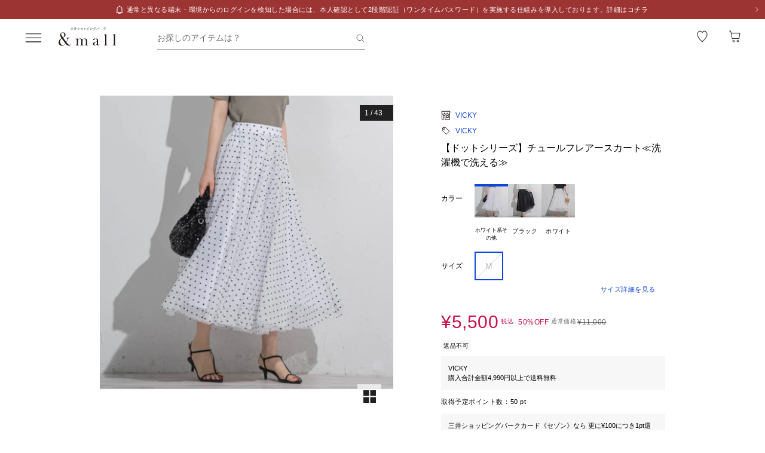

--- FILE ---
content_type: text/html;charset=utf-8
request_url: https://mitsui-shopping-park.com/ec/p/2230700002167?mallColor=0299
body_size: 40707
content:
<!DOCTYPE html><html><head><meta charset="utf-8">
<meta name="viewport" content="width=device-width,initial-scale=1,maximum-scale=1.0">
<title>【ドットシリーズ】チュールフレアースカート≪洗濯機で洗える≫｜ビッキーの通販｜&amp;mall（アンドモール）三井ショッピングパーク公式通販</title>
<script src="/ec/newrelic_snippet.js" type="text/javascript" data-hid="newrelic-snippet"></script>
<script id="adobe-dmp" src="https://assets.adobedtm.com/fd32078fff0c/62dd5797de10/launch-3aaf1e5ac7cf.min.js"></script>
<script id="staff-start" src="https://static.staff-start.com/js/track/v2.0/staffstart.andmall.min.js"></script>
<script id="speedkit" src="https://mitsui-shopping.app.baqend.com/v1/speedkit/install.js" crossorigin="anonymous"></script>
<style>.-no-pointer{pointer-events:none}@media screen and (min-width:768px){.-sp-show{display:none}}@media screen and (max-width:767px){.-pc-show,.-sp-hidden{display:none}}@media screen and (min-width:768px){.-pc-hidden{display:none}}.-no-scroll{overflow:hidden}a,abbr,acronym,address,applet,article,aside,audio,b,big,blockquote,body,canvas,caption,center,cite,code,dd,del,details,dfn,div,dl,dt,em,embed,fieldset,figcaption,figure,footer,form,h1,h2,h3,h4,h5,h6,header,hgroup,html,i,iframe,img,ins,kbd,label,legend,li,main,mark,menu,nav,object,ol,output,p,pre,q,ruby,s,samp,section,small,span,strike,strong,sub,summary,sup,table,tbody,td,tfoot,th,thead,time,tr,tt,u,ul,var,video{border:0;font-size:100%;font:inherit;margin:0;padding:0;vertical-align:baseline}article,aside,details,figcaption,figure,footer,header,hgroup,main,menu,nav,section{display:block}[hidden]{display:none}body{line-height:1}menu,ol,ul{list-style:none}blockquote,q{quotes:none}blockquote:after,blockquote:before,q:after,q:before{content:"";content:none}table{border-collapse:collapse;border-spacing:0}.button-bar>.inner{background-color:#fff;bottom:0;box-shadow:0 -2px 10px #2121211a;left:0;padding:12px 16px;position:fixed;width:100%;z-index:100}@media screen and (min-width:768px){.button-bar>.inner{border-radius:0 0 4px 4px;position:static}}.button-bar>.inner>.list{display:flex;flex-wrap:wrap;margin:0 -8px}.button-bar>.inner>.list>.button{padding:0 8px;width:50%}.button-bar>.inner>.list>.button:first-child:last-child{width:100%}@media screen and (min-width:768px){.button-bar>.inner>.list>.button:first-child:last-child{margin:0 auto;width:359px}}.button-bar>.inner>.alerts{color:#c71047;font-size:1.1rem;line-height:1.54;margin-top:10px;text-align:center}@media screen and (min-width:768px){.button-bar.-fixed>.inner{position:fixed}.button-bar.-bottom>.inner{border-radius:0;position:fixed}}.button-bar.-center>.inner{padding:12px 24px}@media screen and (min-width:768px){.button-bar.-no-shadow>.inner{border-radius:0;box-shadow:none;padding:0}.button-bar.-no-shadow>.inner>.list{margin:0}.button-bar.-no-shadow>.inner>.list>.button{padding:0}}@media screen and (max-width:767px){.button-bar.-sm-space-between>.inner>.list>.button:nth-child(odd){width:33.2%}.button-bar.-sm-space-between>.inner>.list>.button:nth-child(2n){width:66.8%}}.button-bar.-right>.inner{padding:12px 24px}@media screen and (min-width:768px){.button-bar.-right>.inner{padding:12px 40px}.button-bar.-right>.inner>.list{justify-content:flex-end}.button-bar.-right>.inner>.list>.button{width:172px}.button-bar.-space-between>.inner{padding:12px 40px}}.button-bar.-space-between>.inner>.list{margin:0 -3px}@media screen and (min-width:768px){.button-bar.-space-between>.inner>.list{justify-content:space-between;margin:0}}.button-bar.-space-between>.inner>.list>.button{padding:0 3px}@media screen and (min-width:768px){.button-bar.-space-between>.inner>.list>.button{padding:0}}.button-bar.-space-between>.inner>.list>.button:nth-child(odd){width:33.2%}@media screen and (min-width:768px){.button-bar.-space-between>.inner>.list>.button:nth-child(odd){width:111px}}.button-bar.-space-between>.inner>.list>.button:nth-child(2n){width:66.8%}@media screen and (min-width:768px){.button-bar.-space-between>.inner>.list>.button:nth-child(2n){width:227px}}.button-bar.-space-between>.inner>.list>.button:first-child:last-child{width:100%}@media screen and (min-width:768px){.button-bar.-space-between>.inner>.list>.button:first-child:last-child{margin:0 auto;width:343px}.button-bar.-sb-to-right>.inner{padding:12px 40px}}.button-bar.-sb-to-right>.inner>.list{margin:0 -3px}@media screen and (min-width:768px){.button-bar.-sb-to-right>.inner>.list{justify-content:flex-end;margin:0 -8px}}.button-bar.-sb-to-right>.inner>.list>.button{padding:0 3px}@media screen and (min-width:768px){.button-bar.-sb-to-right>.inner>.list>.button{padding:0 8px;width:172px}}@media screen and (max-width:767px){.button-bar.-sb-to-right>.inner>.list>.button:nth-child(odd){width:33.2%}.button-bar.-sb-to-right>.inner>.list>.button:nth-child(2n){width:66.8%}}.button-group>.row{display:flex;margin-left:0;margin-right:0}.button-group>.row:not(:first-child){margin-top:16px}.button-group>.row>.col6{flex-grow:1}.button-group>.row>.col6:nth-child(odd){padding-right:8px}.button-group>.row>.col6:nth-child(2n){padding-left:8px}.cart-data-price>.item{align-items:center;display:flex;justify-content:space-between}.cart-data-price>.item:not(:first-child){margin-top:10px}.cart-data-price>.item>.label{align-items:flex-end;display:flex;font-size:1.4rem;letter-spacing:.05em}.cart-data-price>.item>.label>.tax{font-size:1.1rem;font-weight:400;position:relative}.cart-data-price>.item>.label>.icon{line-height:0;margin-left:8px;position:relative;top:-2px}.cart-data-price>.item>.label.-total{font-size:2rem;font-weight:500}.cart-data-price>.item>.label.-total>.tax{top:-3px}.cart-data-price>.item>.detail{font-family:sans-serif;font-weight:500;letter-spacing:.05em;position:relative;top:1px}.cart-data-price>.item>.detail.-discount{color:#c71047}.cart-data-price>.item>.detail.-total{font-size:2.2rem;top:1px}.cart-total-price{background-color:#f9f9f9;display:flex;flex-direction:column;flex-wrap:wrap;padding:27px 16px 32px}@media screen and (min-width:768px){.cart-total-price{padding:32px}}.cart-total-price>.pricedetail:not(:first-of-type){border-top:1px solid rgba(33,33,33,.15);margin-top:40px;padding-top:16px}@media screen and (min-width:768px){.cart-total-price>.pricedetail:not(:first-of-type){margin-top:32px}}.cart-total-price .pricedetail>.cart-data-price>.text{color:#212121a6;font-size:1.1rem;letter-spacing:.05em;line-height:1.55;position:relative}.cart-total-price>.pricedetail>.cart-data-price>.item>.label>.information-icon{left:.37px;margin-left:8px;position:relative;top:2.5px}.cart-total-price>.pricedetail>.cart-data-price>.item>.label>.information>.information-icon{text-align:center}.cart-total-price>.pricedetail>.note{border-top:1px solid rgba(33,33,33,.15);margin-top:25px;padding:24px 0 2px}.cart-total-price>.pricedetail>.note>.text{color:#c71047;font-size:1.1rem;letter-spacing:.05em;line-height:1.55;margin-top:18px;position:relative}.cart-total-price>.pricetotal{border-top:1px solid rgba(33,33,33,.15);margin-top:21px;padding-top:18px}.cart-total-price>.trigger{margin-top:36px}.cart-total-price>.trigger>.checkbox>.item:not(:first-child){margin-top:23px}.cart-total-price>.trigger>.checkbox+.button{padding-top:38px}@media screen and (min-width:768px){.cart-total-price>.trigger>.checkbox+.button{padding-top:37px}}.cart-total-price>.link{font-size:1.2rem;margin-top:7px;text-align:right}@media screen and (max-width:767px){.cart-total-price.-reverse{padding:24px 16px}.cart-total-price.-reverse>.pricedetail{order:2}.cart-total-price.-reverse>.pricetotal{border-top:0;margin-top:0;order:1;padding-top:0}}.error-message{background-color:#c710470d;padding:8px}.error-message>.text{color:#c71047;font-size:1.1rem;line-height:1.54}.error-message+*{margin-top:16px}.form-box{border-bottom:1px solid rgba(33,33,33,.15);padding:24px 0}.form-box:first-child{padding-top:0}.form-box:last-child{border-bottom:0;padding-bottom:0}.form-box:first-child:last-child{padding:0}.form-box>.title{font-size:1.1rem;line-height:1.54;margin-bottom:14px}.form-box>.box:not(:last-child){margin-bottom:16px}.form-column{display:flex;flex-wrap:wrap}.form-column>.column{width:50%}.form-column>.column:nth-child(2n){padding-left:6px}.form-column>.column:nth-child(odd){padding-right:6px}.form-column>.column-pc{width:100%}@media screen and (min-width:768px){.form-column>.column-pc{width:50%}}@media screen and (max-width:767px){.form-column>.column-pc:not(:first-child){margin-top:16px}}@media screen and (min-width:768px){.form-column>.column-pc:nth-child(2n){padding-left:6px}.form-column>.column-pc:nth-child(odd){padding-right:6px}}.form-column+.error,.form-column+.suggest{margin-top:4px}.form-column>.column.-sm{width:68.8%}@media screen and (min-width:768px){.form-column>.column.-sm{width:225px}}.link-change{background:url("data:image/svg+xml;charset=utf-8,%3Csvg xmlns='http://www.w3.org/2000/svg' width='16' height='17' fill='none' viewBox='0 0 16 17'%3E%3Cpath stroke='%230d46db' d='M13.494 8.388c0 3.028-2.466 5.594-5.494 5.594a5.47 5.47 0 0 1-4.197-1.955m-1.29-3.464c0-3.027 2.46-5.545 5.487-5.545 1.764 0 3.334.833 4.337 2.128'/%3E%3Cpath stroke='%230d46db' d='m.69 7.428 1.828 1.827 1.827-1.827M15.31 9.572l-1.828-1.827-1.827 1.827m3.655 0-1.828-1.827'/%3E%3C/svg%3E") no-repeat 0 0;background-size:16px 16px;color:#0d46db;font-size:1.2rem;padding-left:18px}@media screen and (min-width:768px){.link-change{transition:opacity .2s ease-in-out}.link-change:hover{cursor:pointer;opacity:.7}}.link-delete{background:url("data:image/svg+xml;charset=utf-8,%3Csvg xmlns='http://www.w3.org/2000/svg' width='16' height='16' fill='none' viewBox='0 0 16 16'%3E%3Cpath stroke='%230d46db' d='M4.065 3.718h7.8v10.783h-7.8zM8 1.499v2.219M6.606 7.157v7.047M9.289 7.157v7.047M2.261 3.718h11.478'/%3E%3C/svg%3E") no-repeat left 1px;background-size:12px 12px;color:#0d46db;font-size:1.1rem;letter-spacing:.05em;line-height:1.5;padding-left:14px;text-align:left}@media screen and (min-width:768px){.link-delete{transition:opacity .2s ease-in-out}.link-delete:hover{cursor:pointer;opacity:.7}}.link-delete.-md{background:url("data:image/svg+xml;charset=utf-8,%3Csvg xmlns='http://www.w3.org/2000/svg' width='16' height='16' fill='none' viewBox='0 0 16 16'%3E%3Cpath stroke='%230d46db' d='M4.065 3.718h7.8v10.783h-7.8zM8 1.499v2.219M6.606 7.157v7.047M9.289 7.157v7.047M2.261 3.718h11.478'/%3E%3C/svg%3E") no-repeat 0 0;background-size:16px 16px;font-size:1.2rem;padding-left:18px}.link-download{background:url("data:image/svg+xml;charset=utf-8,%3Csvg xmlns='http://www.w3.org/2000/svg' width='16' height='16' fill='none' viewBox='0 0 16 16'%3E%3Cpath stroke='%230d46db' d='M8.068 1.622v9.652M4.828 8.71 8 11.881l3.173-3.173M1.283 14.378h13.433'/%3E%3C/svg%3E") no-repeat 100% 0;background-size:16px 16px;color:#0d46db;font-size:1.2rem;padding-right:18px;text-align:right}@media screen and (min-width:768px){.link-download{transition:opacity .2s ease-in-out}.link-download:hover{cursor:pointer;opacity:.7}}.link-edit{background:url("data:image/svg+xml;charset=utf-8,%3Csvg xmlns='http://www.w3.org/2000/svg' width='17' height='16' fill='none' viewBox='0 0 17 16'%3E%3Cpath fill='%230d46db' d='M14.387 4.3 12.114 2.01a.8.8 0 0 0-1.13 0L2.93 10.07l-.735 3.18a.8.8 0 0 0 .774.969 1 1 0 0 0 .166 0l3.21-.737 8.042-8.05a.803.803 0 0 0 0-1.132m-8.431 8.483-3.008.632.686-2.954L9.66 4.446l2.323 2.327zm6.545-6.572L10.18 3.884l1.347-1.341 2.284 2.326z'/%3E%3C/svg%3E") no-repeat 0 0;background-size:16px 16px;color:#0d46db;font-size:1.2rem;padding-left:18px;text-align:left}@media screen and (min-width:768px){.link-edit{transition:opacity .2s ease-in-out}.link-edit:hover{cursor:pointer;opacity:.7}}.link-more{font-size:0;text-align:right}@media screen and (min-width:768px){.link-more{transition:opacity .2s ease-in-out}.link-more:hover{cursor:pointer;opacity:.7}}.link-more>.link{background:url("data:image/svg+xml;charset=utf-8,%3Csvg xmlns='http://www.w3.org/2000/svg' width='16' height='17' fill='none' viewBox='0 0 16 17'%3E%3Cpath stroke='%230d46db' d='m13.5 6.01-5 5-5-5'/%3E%3C/svg%3E") no-repeat 100%;background-size:16px 16px;color:#0d46db;cursor:pointer;display:inline-block;font-size:1.2rem;padding-right:16px}.link-more>.link>.close{color:#0d46db;display:none;float:none;font-size:1.2rem;font-weight:400;line-height:1.5;opacity:1;text-shadow:none}.link-more.-open>.link{background:url("data:image/svg+xml;charset=utf-8,%3Csvg xmlns='http://www.w3.org/2000/svg' width='16' height='17' fill='none' viewBox='0 0 16 17'%3E%3Cpath stroke='%230d46db' d='m3.5 11.01 5-5 5 5'/%3E%3C/svg%3E") no-repeat 100%;background-size:16px 16px}.link-more.-open>.link>.open{display:none}.link-more.-open>.link>.close{display:block}.link-plus{background:url("data:image/svg+xml;charset=utf-8,%3Csvg xmlns='http://www.w3.org/2000/svg' width='17' height='17' fill='none' viewBox='0 0 17 17'%3E%3Cpath stroke='%230d46db' d='M8.499 3.5v10.02M3.49 8.51h10.02'/%3E%3C/svg%3E") no-repeat 100%;background-size:16px 16px;color:#0d46db;cursor:pointer;display:inline-block;font-size:1.2rem;padding-right:18px}@media screen and (min-width:768px){.link-plus{transition:opacity .2s ease-in-out}.link-plus:hover{cursor:pointer;opacity:.7}}.link-plus.-left{background:url("data:image/svg+xml;charset=utf-8,%3Csvg xmlns='http://www.w3.org/2000/svg' width='17' height='17' fill='none' viewBox='0 0 17 17'%3E%3Cpath stroke='%230d46db' d='M8.499 3.5v10.02M3.49 8.51h10.02'/%3E%3C/svg%3E") no-repeat 0;background-size:16px 16px;padding:0 0 0 28px}.link-plus.-border{background:none;border:1px solid rgba(33,33,33,.15);border-radius:2px;cursor:default;display:block;padding:18px 19px}@media screen and (min-width:768px){.link-plus.-border{padding:30px 31px}.link-plus.-border:hover{opacity:1}}.link-plus.-border>.text{background:url("data:image/svg+xml;charset=utf-8,%3Csvg xmlns='http://www.w3.org/2000/svg' width='17' height='17' fill='none' viewBox='0 0 17 17'%3E%3Cpath stroke='%230d46db' d='M8.499 3.5v10.02M3.49 8.51h10.02'/%3E%3C/svg%3E") no-repeat 0;background-size:16px 16px;color:#0d46db;cursor:pointer;display:inline-block;padding-left:28px}@media screen and (min-width:768px){.link-plus.-border>.text{transition:opacity .2s ease-in-out}.link-plus.-border>.text:hover{opacity:.7}}.list-drilldown.-border>.item:last-child,.list-drilldown>.item:not(:last-child),.list-radio>.item{border-bottom:1px solid rgba(33,33,33,.15)}.list-radio>.item{padding:23px 0 24px}.list-radio>.item:first-child{padding-top:0}.list-radio>.item:last-child{border-bottom:0;padding-bottom:0}.list-radio>.item:first-child:last-child{padding:0}.option-box{border:1px solid rgba(33,33,33,.15);border-radius:2px;padding:15px}@media screen and (min-width:768px){.option-box{padding:31px}}.option-box>.list>.item{padding:16px 0}.option-box>.list>.item:not(:last-child){border-bottom:1px solid rgba(33,33,33,.15)}.option-box>.list>.item:first-child{padding:0 0 16px}.option-box>.list>.item:last-child{padding:16px 0 0}.option-box>.list>.item:first-child:last-child{padding:0}.option-box>.list+.more{border-top:1px solid rgba(33,33,33,.15);margin-top:16px;padding:20px 0 2px 4px}.order-details>.title{color:#212121a6;font-size:1.1rem;line-height:1.54}.order-details>.text{color:#212121;font-size:1.4rem;letter-spacing:.05em;line-height:1.5}.order-details>.text:not(:first-child){margin-top:5px}.order-details>.title+.text{margin-top:8px}.order-details>.text.-md{font-size:1.6rem;font-weight:500}.order-number{color:#212121a6;display:flex;flex-wrap:wrap;font-size:1.1rem;letter-spacing:.05em;line-height:1}.order-number>.title{flex:0 0 auto}.order-number>.text{flex:1}.page-container{overflow:hidden}@media screen and (min-width:768px){.page-container{margin:0 auto;max-width:1000px;padding:0 20px}.page-container>.column{display:flex;flex-wrap:wrap;justify-content:space-between}.page-container>.column>.left{width:52.61%}.page-container>.column>.right{width:39.07%}.page-container>.containers{width:505px}.page-container>.containers.-w720{margin:0 auto;max-width:720px;width:100%}.page-container>.containers.-w688{margin:0 auto;max-width:688px;width:100%}}.shop-detail-price>.item{align-items:center;color:#212121;display:flex;justify-content:space-between}.shop-detail-price>.item:not(:first-child){margin-top:2px}.shop-detail-price>.item>.label{font-size:1.4rem;letter-spacing:.05em}.shop-detail-price>.item>.label>.tax{font-size:1.1rem;margin-left:5px}.shop-detail-price>.item>.price{font-family:sans-serif;font-size:1.6rem;font-weight:500;letter-spacing:.05em;position:relative}.shop-detail-price>.item>.price.-discount{color:#c71047}.shop-detail-price.-total>.item>.label{font-size:1.6rem;font-weight:500}.shop-detail-price.-total>.item>.label>.tax{font-weight:400}.shop-detail-price.-total>.item>.price{font-size:2.2rem;top:2px}.shop-detail-price.-total>.item>.price.-sm{font-size:1.6rem;top:0}.shop-detail-price.-total>.item>.point,.shop-detail-price.-total>.item>.subtext{color:#212121a6;font-size:1.1rem;font-weight:400}.shop-order>.body{background-color:#f9f9f9;padding:19px 16px 20px}@media screen and (min-width:768px){.shop-order>.body{padding-left:32px;padding-right:32px}}.shop-order>.body>.order{color:#212121a6;font-size:1.1rem;margin-top:2px}.shop-order>.body>.order>.num{padding-left:2px}.shop-product{border:1px solid rgba(33,33,33,.15);border-radius:2px}.shop-product>.head{border-bottom:1px solid rgba(33,33,33,.15);padding:21px 15px 19px}@media screen and (min-width:768px){.shop-product>.head{padding:29px 31px 19px}}.shop-product>.head>.title{color:#212121;font-size:1.6rem;font-weight:500;letter-spacing:.05em;line-height:1}.shop-product>.head>.text{margin-top:8px}.shop-product>.body{padding:23px 15px}@media screen and (min-width:768px){.shop-product>.body{padding:31px}}.shop-product>.body.-sm-gutter{padding:15px}@media screen and (min-width:768px){.shop-product>.body.-sm-gutter{padding:31px}.shop-product>.body.-md-gutter{padding:23px}}.shop-product>.body.-lg-gutter{padding:24px 16px}@media screen and (min-width:768px){.shop-product>.body.-lg-gutter{padding:24px 31px}}.shop-product>.body+.body{border-top:1px solid rgba(33,33,33,.15)}.shop-product>.body>.label-text{position:relative;z-index:2}.shop-product>.body>.title{line-height:1.3;margin-bottom:12px}.shop-product>.body>.target{color:#212121a6;font-size:1.1rem;font-weight:400}.shop-product>.body>.trigger{border-top:1px solid rgba(33,33,33,.15);margin-top:16px;padding:24px 0 7px}.shop-product>.body>.button,.shop-product>.body>.configured{margin-top:24px}.shop-product>.foot{border-top:1px solid rgba(33,33,33,.15);padding:19px 15px}@media screen and (min-width:768px){.shop-product>.foot{padding:19px 31px 27px}}.shop-product>.foot>.total{border-top:1px solid rgba(33,33,33,.15);margin-top:18px;padding-top:9px}.shop-product>.foot>.total>.download{margin-top:8px;text-align:right}.shop-product.-disabled{background-color:#f7f7f7;border:0;position:relative}.shop-product.-disabled:after{background-color:#ffffff80;content:"";display:block;height:100%;inset:0;position:absolute;width:100%}#stylista-button-container.hidden{display:none}*,:after,:before{box-sizing:border-box;margin:0;padding:0}html{font-size:62.5%;-webkit-font-smoothing:antialiased;-webkit-text-size-adjust:100%;-moz-text-size-adjust:100%;text-size-adjust:100%;scroll-padding-top:64px}body{font-family:YuGothic,Hiragino Kaku Gothic Pro,Meiryo,sans-serif;font-size:1.6rem;font-weight:400;line-height:1.5}dd,dl,dt,figure,h1,h2,h3,h4,h5,h6,label,ol,p,ul{margin:0;padding:0}dd,dl,dt,h1,h2,h3,h4,h5,h6,label{font-size:inherit;font-weight:inherit;line-height:inherit}button,input{background:transparent;border:0;border-radius:0;box-shadow:none;color:#000}button,input,select{-webkit-appearance:none;-moz-appearance:none;appearance:none;padding:0}select{border:0;cursor:pointer}select::-ms-expand{display:none}select>option{-webkit-appearance:none;-moz-appearance:none;appearance:none}img{max-width:100%}b,strong{font-weight:700}</style>
<style>.-no-pointer[data-v-c202447d]{pointer-events:none}@media screen and (min-width:768px){.-sp-show[data-v-c202447d]{display:none}}@media screen and (max-width:767px){.-pc-show[data-v-c202447d],.-sp-hidden[data-v-c202447d]{display:none}}@media screen and (min-width:768px){.-pc-hidden[data-v-c202447d]{display:none}}.-no-scroll[data-v-c202447d]{overflow:hidden}img[data-v-c202447d]{height:var(--size);-o-object-fit:contain;object-fit:contain;width:var(--size)}img.-block[data-v-c202447d]{display:block}img.-color-summary[data-v-c202447d]{height:8px;width:8px}</style>
<style>.-no-pointer[data-v-86015e24]{pointer-events:none}@media screen and (min-width:768px){.-sp-show[data-v-86015e24]{display:none}}@media screen and (max-width:767px){.-pc-show[data-v-86015e24],.-sp-hidden[data-v-86015e24]{display:none}}@media screen and (min-width:768px){.-pc-hidden[data-v-86015e24]{display:none}}.-no-scroll[data-v-86015e24]{overflow:hidden}.snack-bar[data-v-86015e24]{bottom:20px;display:grid;gap:16px;left:16px;position:fixed;right:16px;z-index:100}@media screen and (min-width:768px){.snack-bar[data-v-86015e24]{bottom:40px;left:40px;max-width:343px;width:100%}}.snack-bar>.bar[data-v-86015e24]{background-color:#fff;border-radius:4px;box-shadow:0 1px 4px #00000040;padding:16px}.snack-bar>.bar>.info[data-v-86015e24]{color:#212121;flex:1;font-size:1.2rem;text-align:center}.snack-bar>.bar>.button[data-v-86015e24]{padding:0;position:absolute;right:8px;top:8px}</style>
<style>.-no-pointer[data-v-7fe71588]{pointer-events:none}@media screen and (min-width:768px){.-sp-show[data-v-7fe71588]{display:none}}@media screen and (max-width:767px){.-pc-show[data-v-7fe71588],.-sp-hidden[data-v-7fe71588]{display:none}}@media screen and (min-width:768px){.-pc-hidden[data-v-7fe71588]{display:none}}.-no-scroll[data-v-7fe71588]{overflow:hidden}.global-button[data-v-7fe71588]{background-color:#212121;color:#fff;cursor:pointer;display:block;padding:12px 8px;position:relative;text-align:center;text-decoration:none;width:100%}@media screen and (min-width:768px){.global-button[data-v-7fe71588]{transition:all .2s ease-in-out}}.global-button[data-v-7fe71588]:hover{text-decoration:none}@media screen and (min-width:768px){.global-button[data-v-7fe71588]:hover{background-color:#212121a6}}.global-button>.button[data-v-7fe71588]{text-align:center}.global-button>.button.-icon[data-v-7fe71588]{align-items:center;display:flex;justify-content:center;text-align:left}.global-button>.button>.icon[data-v-7fe71588]{line-height:0}.global-button>.button>.icon.-left[data-v-7fe71588]{padding-right:6px}.global-button>.button>.icon.-right[data-v-7fe71588]{position:absolute;right:18px;top:50%;transform:translateY(-50%)}.global-button>.button>.icon.-right+.detail[data-v-7fe71588]{padding:0 25px}.global-button>.button>.detail>.text[data-v-7fe71588]{display:block;font-size:1.2rem;font-weight:500;letter-spacing:.1em;line-height:1.7;white-space:pre-wrap}.global-button>.button>.detail>.text.-black[data-v-7fe71588]{color:#212121}.global-button>.button>.detail>.text.-white[data-v-7fe71588]{color:#fff}.global-button>.button>.detail>.text.-more[data-v-7fe71588]{display:-webkit-box;overflow:hidden;-webkit-line-clamp:1;-webkit-box-orient:vertical}.global-button>.button>.detail>.subtext[data-v-7fe71588]{color:#212121a6;display:block;font-size:1.1rem;letter-spacing:.05em;line-height:1.2}.global-button.-outline[data-v-7fe71588]{background-color:transparent;border:1px solid #212121;color:#212121;padding:11px 8px}@media screen and (min-width:768px){.global-button.-outline[data-v-7fe71588]:hover{background:linear-gradient(0deg,#21212105,#21212105);border:1px solid rgba(33,33,33,.5)}}.global-button.-soldout[data-v-7fe71588]{outline:none}.global-button.-soldout[data-v-7fe71588],.global-button.-soldout[data-v-7fe71588]:hover{background-color:#2121211a;border:1px solid rgba(33,33,33,0);color:#2121214d}.global-button.-soldout[data-v-7fe71588]:hover{cursor:default}.global-button.-small[data-v-7fe71588]{display:inline-block;min-width:50px;padding:8px 9px;width:auto}.global-button.-small.-outline[data-v-7fe71588]{padding:7px 9px}.global-button.-small>.button>.detail>.text[data-v-7fe71588]{font-size:1.1rem;font-weight:400;line-height:1.55}.global-button.-small>.button>.icon.-left[data-v-7fe71588]{padding-right:4px;position:relative;top:-1px}.global-button.-small>.button>.icon.-right[data-v-7fe71588]{right:7px;top:calc(50% - 1px)}.global-button.-small>.button>.icon.-right+.detail[data-v-7fe71588]{padding:0 16px 0 0}.global-button.-small>.button>.icon.-right-center[data-v-7fe71588]{padding-left:4px;position:relative;top:-1px}.global-button.-mini[data-v-7fe71588]{padding:10px 8px}.global-button.-mini.-outline[data-v-7fe71588]{padding:9px 8px}.global-button.-medium[data-v-7fe71588]{padding:14px 8px}.global-button.-medium.-outline[data-v-7fe71588]{padding:13px 8px}.global-button.-large[data-v-7fe71588]{padding:18px 8px}.global-button.-large.-outline[data-v-7fe71588]{padding:17px 8px}@media screen and (max-width:767px){.global-button.-small-to-normal[data-v-7fe71588]{padding:8px 9px}.global-button.-small-to-normal.-outline[data-v-7fe71588]{padding:7px 9px}.global-button.-small-to-normal>.button>.detail>.text[data-v-7fe71588]{font-size:1.1rem;font-weight:400;line-height:1.55}.global-button.-mini-to-normal[data-v-7fe71588]{padding:10px 8px}.global-button.-mini-to-normal.-outline[data-v-7fe71588]{padding:9px 8px}}.global-button.-mini-to-medium[data-v-7fe71588]{padding:10px 8px}@media screen and (min-width:768px){.global-button.-mini-to-medium[data-v-7fe71588]{padding:14px 8px}}.global-button.-mini-to-medium.-outline[data-v-7fe71588]{padding:9px 8px}@media screen and (min-width:768px){.global-button.-mini-to-medium.-outline[data-v-7fe71588]{padding:13px 8px}.global-button.-normal-to-small[data-v-7fe71588]{padding:8px 9px}.global-button.-normal-to-small.-outline[data-v-7fe71588]{padding:7px 9px}.global-button.-normal-to-small>.button>.detail>.text[data-v-7fe71588]{font-size:1.1rem;font-weight:400;line-height:1.55}.global-button.-normal-to-medium[data-v-7fe71588]{padding:14px 8px}.global-button.-normal-to-medium.-outline[data-v-7fe71588]{padding:13px 8px}}.global-button.-black-background[data-v-7fe71588]{background-color:#212121}.global-button.-white-background[data-v-7fe71588]{background-color:#fff}.global-button.-pink-background[data-v-7fe71588]{background-color:#eb6c6c}.global-button.-red-background[data-v-7fe71588]{background-color:#c71047}.global-button.-purple-background[data-v-7fe71588]{background-color:#a12395}.global-button.-blue-background[data-v-7fe71588]{background-color:#0d46db}.global-button.-saxblue-background[data-v-7fe71588]{background-color:#19bea0}.global-button.-green-background[data-v-7fe71588]{background-color:#028767}.global-button.-yellow-background[data-v-7fe71588]{background-color:#daaa00}.global-button.-orange-background[data-v-7fe71588]{background-color:#ea770d}.global-button[data-v-7fe71588]:disabled,.global-button[aria-disabled=true][data-v-7fe71588]{background-color:#2121211a;color:#2121214d;pointer-events:none}.global-button.-outline[data-v-7fe71588]:disabled,.global-button.-outline[aria-disabled=true][data-v-7fe71588]{border:1px solid rgba(33,33,33,0)}</style>
<style>.-no-pointer[data-v-32230d45]{pointer-events:none}@media screen and (min-width:768px){.-sp-show[data-v-32230d45]{display:none}}@media screen and (max-width:767px){.-pc-show[data-v-32230d45],.-sp-hidden[data-v-32230d45]{display:none}}@media screen and (min-width:768px){.-pc-hidden[data-v-32230d45]{display:none}}.-no-scroll[data-v-32230d45]{overflow:hidden}.app-alert[data-v-32230d45]{position:relative;z-index:1000}.app-alert>.backdrop[data-v-32230d45]{background:#0000004d;inset:0;position:fixed;z-index:110}.app-alert>.container[data-v-32230d45]{display:grid;inset:0;padding-top:16px;place-items:center;pointer-events:none;position:fixed;z-index:120}.alert-panel[data-v-32230d45]{background:#fff;border-radius:4px;display:flex;flex-direction:column;max-height:100%;max-width:375px;overflow:hidden;padding:24px;width:100%}.alert-panel>.title[data-v-32230d45]{font-size:2rem;font-weight:500;letter-spacing:.05em;margin-bottom:8px}.alert-panel>.body[data-v-32230d45]{font-size:1.1rem;letter-spacing:.05em;margin-bottom:24px}.alert-panel>.list[data-v-32230d45]{display:grid;font-size:1.1rem;gap:6px;letter-spacing:.05em;margin-bottom:32px;margin-left:1em}.alert-panel>.list>.item-show-disc[data-v-32230d45]{list-style-type:disc;white-space:pre-wrap}.alert-panel>.list>.item-none-disc[data-v-32230d45],.alert-panel>.list>.item-show-bullet[data-v-32230d45]{list-style-type:none;white-space:pre-wrap}.alert-panel>.list>.item-show-bullet[data-v-32230d45]{margin-left:1em;text-indent:-1em}.alert-panel>.buttons[data-v-32230d45]{display:grid;gap:16px;pointer-events:auto}</style>
<style>.-no-pointer[data-v-746cc2b2]{pointer-events:none}@media screen and (min-width:768px){.-sp-show[data-v-746cc2b2]{display:none}}@media screen and (max-width:767px){.-pc-show[data-v-746cc2b2],.-sp-hidden[data-v-746cc2b2]{display:none}}@media screen and (min-width:768px){.-pc-hidden[data-v-746cc2b2]{display:none}}.-no-scroll[data-v-746cc2b2]{overflow:hidden}.page-layout[data-v-746cc2b2]{display:flex;flex-direction:column;min-height:100vh}.page-layout>.main[data-v-746cc2b2]{display:flex;flex:1 0 auto}.page-layout>.main>.content[data-v-746cc2b2]{width:100%}</style>
<style>.-no-pointer[data-v-410b9307]{pointer-events:none}@media screen and (min-width:768px){.-sp-show[data-v-410b9307]{display:none}}@media screen and (max-width:767px){.-pc-show[data-v-410b9307],.-sp-hidden[data-v-410b9307]{display:none}}@media screen and (min-width:768px){.-pc-hidden[data-v-410b9307]{display:none}}.-no-scroll[data-v-410b9307]{overflow:hidden}.page-header[data-v-410b9307]{background-color:#fff;height:64px;left:0;position:sticky;top:0;z-index:100}.page-header.-fixed[data-v-410b9307]{box-shadow:0 2px 10px #2121211a}.page-header>.wrapper[data-v-410b9307]{align-items:center;display:flex;height:100%;margin:0 auto;max-width:1280px;padding:0 40px}@media screen and (min-width:768px){.page-header>.wrapper[data-v-410b9307]{height:64px}}@media screen and (max-width:919px){.page-header>.wrapper[data-v-410b9307]{padding:0 30px}}@media screen and (max-width:767px){.page-header>.wrapper[data-v-410b9307]{padding:0 27px 0 16px}}.page-header>.wrapper>.menu[data-v-410b9307]{flex-shrink:0;height:24px;position:relative;width:24px}@media screen and (min-width:768px){.page-header>.wrapper>.menu[data-v-410b9307]{transition:opacity .2s ease-in-out}.page-header>.wrapper>.menu[data-v-410b9307]:hover{cursor:pointer;opacity:.7}.page-header>.wrapper>.menu[data-v-410b9307]{height:32px;width:32px}}.page-header>.wrapper>.menu>.badge[data-v-410b9307]{background-color:#c71047;border-radius:50%;height:10px;position:absolute;right:-2px;top:0;width:10px}.page-header>.wrapper>.logo[data-v-410b9307]{align-items:center;display:flex;margin:16px 26px}.page-header>.wrapper>.logo>.link>.image[data-v-410b9307]{height:32px;max-width:none;-o-object-fit:contain;object-fit:contain}.page-header>.wrapper>.search[data-v-410b9307]{align-items:center;color:#212121a6;display:flex;font-size:1.4rem;height:32px;justify-content:center;min-width:24px}.page-header>.wrapper>.search[data-v-410b9307]:hover{cursor:pointer}.page-header>.wrapper>.search.-narrow[data-v-410b9307]{border-bottom:0;justify-content:right;margin-left:min(42px,.1%);overflow:visible;padding:0}.page-header>.wrapper>.search.-narrow .text[data-v-410b9307]{display:none}@media screen and (min-width:768px){.page-header>.wrapper>.search[data-v-410b9307]{border-bottom:1px solid #212121;height:40px;justify-content:space-between;margin-left:42px;margin-right:auto;max-width:348px;overflow:hidden;width:100%;word-break:keep-all}}@media screen and (max-width:767px){.page-header>.wrapper>.search[data-v-410b9307]{margin-left:auto!important}}.page-header>.wrapper>.search>.text.-input[data-v-410b9307]{color:#212121}@media screen and (max-width:767px){.page-header>.wrapper>.search>.text[data-v-410b9307]{display:none}}.page-header>.wrapper>.search>.icon[data-v-410b9307]{flex-shrink:0;height:16px;width:16px}.header-menu[data-v-410b9307]{display:grid;flex-shrink:0;gap:28px;grid-auto-flow:column}@media screen and (min-width:768px){.header-menu[data-v-410b9307]{gap:32px}}.header-menu>.link[data-v-410b9307]{position:relative;width:16px}@media screen and (min-width:768px){.header-menu>.link[data-v-410b9307]{transition:opacity .2s ease-in-out}.header-menu>.link[data-v-410b9307]:hover{cursor:pointer;opacity:.7}.header-menu>.link[data-v-410b9307]{width:22px}}.header-menu>.link>.badge[data-v-410b9307]{left:calc(100% - 8px);position:absolute;top:-3px}@media screen and (min-width:768px){.header-menu>.link>.badge[data-v-410b9307]{left:calc(100% - 11px);top:-4px}}</style>
<style>.-no-pointer[data-v-6b967826]{pointer-events:none}@media screen and (min-width:768px){.-sp-show[data-v-6b967826]{display:none}}@media screen and (max-width:767px){.-pc-show[data-v-6b967826],.-sp-hidden[data-v-6b967826]{display:none}}@media screen and (min-width:768px){.-pc-hidden[data-v-6b967826]{display:none}}.-no-scroll[data-v-6b967826]{overflow:hidden}.error-notification[data-v-6b967826]{background:#c710470d;padding:16px}.error-notification>.message[data-v-6b967826]{color:#c71047;font-size:1.1rem;letter-spacing:.05em;margin:0 auto;max-width:1280px;white-space:pre-wrap}@media screen and (min-width:768px){.error-notification>.message[data-v-6b967826]{max-width:960px}}</style>
<style>.-no-pointer[data-v-b88953f3]{pointer-events:none}@media screen and (min-width:768px){.-sp-show[data-v-b88953f3]{display:none}}@media screen and (max-width:767px){.-pc-show[data-v-b88953f3],.-sp-hidden[data-v-b88953f3]{display:none}}@media screen and (min-width:768px){.-pc-hidden[data-v-b88953f3]{display:none}}.-no-scroll[data-v-b88953f3]{overflow:hidden}.page-block[data-v-b88953f3]{padding-bottom:80px;width:100vw}@media screen and (min-width:768px){.page-block[data-v-b88953f3]{padding:64px 0 120px}}.product-main[data-v-b88953f3]{display:grid;grid-template:"images" "details" "stylista" "coordinates"/100%;margin:0 auto}@media screen and (min-width:768px){.product-main[data-v-b88953f3]{gap:40px 80px;grid-template:"images       details" auto "coordinates  details" 1fr "stylista stylista" auto/ calc(100% - 455px) 1fr;max-width:978px;padding:0 16px}}.product-main>.images[data-v-b88953f3]{grid-area:images}.product-main>.images>.thumbnails[data-v-b88953f3]{margin-top:24px}.product-main>.stylista[data-v-b88953f3]{display:flex;flex-direction:column;grid-area:stylista}.product-main>.coordinates[data-v-b88953f3]{grid-area:coordinates}.product-main>.details[data-v-b88953f3]{grid-area:details}.product-main>.details>.info[data-v-b88953f3]{display:grid;gap:24px;padding:24px 16px}@media screen and (min-width:768px){.product-main>.details>.info[data-v-b88953f3]{padding-left:0;padding-right:0}}.product-main>.details>.disclosures[data-v-b88953f3]{border-top:1px solid rgba(33,33,33,.15);padding:0 16px}@media screen and (min-width:768px){.product-main>.details>.disclosures[data-v-b88953f3]{padding:0}}.product-main>.details>.disclosures>.item[data-v-b88953f3]{border-bottom:1px solid rgba(33,33,33,.15)}.page-section[data-v-b88953f3]{border-top:4px solid #f9f9f9;display:flex;flex-direction:column;gap:16px;margin-top:40px;padding-top:40px;width:100%}@media screen and (min-width:768px){.page-section[data-v-b88953f3]{border:0;gap:56px;margin:72px auto 0;max-width:978px;padding:0 16px}}.page-section.-fluid[data-v-b88953f3]{gap:32px;margin-top:0}@media screen and (min-width:768px){.page-section.-fluid[data-v-b88953f3]{gap:16px;padding:0}}.page-section[data-v-b88953f3] .title-link{flex-wrap:nowrap}.page-section>.title[data-v-b88953f3]{padding:0 16px}@media screen and (min-width:768px){.page-section>.title[data-v-b88953f3]{padding:0}}.page-section>.grid[data-v-b88953f3]{--pc-cols:5;display:grid;gap:4px;grid-template-columns:repeat(2,1fr)}.page-section>.grid.-cols-4[data-v-b88953f3]{--pc-cols:4}@media screen and (min-width:768px){.page-section>.grid[data-v-b88953f3]{gap:40px 15px;grid-template-columns:repeat(var(--pc-cols,5),1fr)}.page-section>.grid.-cols-4[data-v-b88953f3]{gap:15px 15px}}.page-section>.button[data-v-b88953f3]{padding:0 16px;width:100%}@media screen and (max-width:767px){.page-section>.button.-outlet[data-v-b88953f3]{padding:0 32px}}@media screen and (min-width:768px){.page-section>.button[data-v-b88953f3]{margin:0 auto;max-width:570px;padding:0}}@media screen and (max-width:767px){.page-section[data-v-b88953f3] .list-special-feature-card>.list>.item:nth-child(odd){padding-left:16px}}@media screen and (max-width:767px){.page-section[data-v-b88953f3] .list-special-feature-card>.list>.item:nth-child(2n){padding-right:16px}}.commercial-not-link[data-v-b88953f3]{display:inline-block;display:-webkit-box;font-size:1.2rem;margin:24px 16px 0;overflow:hidden;text-decoration:none;-webkit-line-clamp:1;-webkit-box-orient:vertical}@media screen and (min-width:768px){.commercial-not-link[data-v-b88953f3]{margin-left:0;margin-right:0}}.commercial-link[data-v-b88953f3]{color:#0d46db;display:inline-block;display:-webkit-box;font-size:1.2rem;margin:24px 16px 0;overflow:hidden;text-decoration:none;-webkit-line-clamp:1;-webkit-box-orient:vertical}@media screen and (min-width:768px){.commercial-link[data-v-b88953f3]{margin-left:0;margin-right:0}}.share-buttons[data-v-b88953f3]{background:#f7f7f7;display:grid;margin-top:16px;padding:28px;place-items:center}.floating-button[data-v-b88953f3]{background:#fff;padding-top:12px;width:100%;z-index:10}.floating-button.-fixed[data-v-b88953f3]{bottom:0;margin:0 -16px;padding:12px 16px;position:fixed}.size-link[data-v-b88953f3]{display:flex;margin-top:8px}@media screen and (min-width:768px){.size-link[data-v-b88953f3]{padding:0 16px}}.size-link>.button[data-v-b88953f3]{color:#0d46db;font-size:1.1rem;letter-spacing:.05em;margin-left:auto}.size-link>.button[data-v-b88953f3]:hover{cursor:pointer}</style>
<style>.-no-pointer[data-v-ff33224b]{pointer-events:none}@media screen and (min-width:768px){.-sp-show[data-v-ff33224b]{display:none}}@media screen and (max-width:767px){.-pc-show[data-v-ff33224b],.-sp-hidden[data-v-ff33224b]{display:none}}@media screen and (min-width:768px){.-pc-hidden[data-v-ff33224b]{display:none}}.-no-scroll[data-v-ff33224b]{overflow:hidden}.footer-sns[data-v-ff33224b]{padding-top:27px;text-align:center}@media screen and (max-width:767px){.footer-sns[data-v-ff33224b]{background-color:#212121;padding:40px 0 41px}}.footer-sns>.-footer[data-v-ff33224b]{display:none}@media screen and (max-width:767px){.footer-sns>.-footer[data-v-ff33224b]{display:block;margin-bottom:33px}}.footer-sns>.iframe-link[data-v-ff33224b]{cursor:pointer}.footer-sns .logo[data-v-ff33224b]{-o-object-fit:contain;object-fit:contain}.footer-sns>.copyright[data-v-ff33224b]{color:#fff9;font-size:1.1rem;font-weight:400;letter-spacing:.07em;padding-top:16px}@media screen and (max-width:767px){.footer-sns>.copyright[data-v-ff33224b]{padding-top:24px}}.logo-link[data-v-ff33224b]{align-items:center;color:#fff;display:flex;text-decoration:none}@media screen and (max-width:767px){.logo-link[data-v-ff33224b]{padding:18px 0 19px}.logo-link[data-v-ff33224b]:hover{text-decoration:none}}.logo-link>.image[data-v-ff33224b]{flex:1 0 auto;height:40px;margin-right:12px;width:40px}.logo-link>.image>.picture[data-v-ff33224b]{-o-object-fit:contain;object-fit:contain;width:100%}.logo-link>.box[data-v-ff33224b]{width:100%}.logo-link>.box>.title[data-v-ff33224b]{font-size:1.2rem;letter-spacing:.05em}.logo-link>.box>.text[data-v-ff33224b]{color:#fff9;font-size:1.1rem;margin-top:3px}.logo-link>.icon[data-v-ff33224b]{height:16px;margin-left:5px;width:16px}@media screen and (min-width:768px){.logo-link>.icon[data-v-ff33224b]{height:12px;margin-left:1px;width:12px}}.footer-link[data-v-ff33224b]{display:flex;flex-wrap:wrap;justify-content:flex-end}@media screen and (max-width:767px){.footer-link[data-v-ff33224b]{display:block}}@media screen and (min-width:768px){.footer-link>.item[data-v-ff33224b]{margin-top:8px;text-align:right}}.footer-link .item>.iframe-link[data-v-ff33224b]{cursor:pointer}.footer-link>.item>.link[data-v-ff33224b]{border-right:1px solid hsla(0,0%,100%,.1);color:#fff;display:inline-block;font-size:1.2rem;letter-spacing:.05em;padding:0 12px;text-decoration:none}.footer-link>.item>.link[data-v-ff33224b]:focus{outline:none}@media screen and (max-width:767px){.footer-link>.item>.link[data-v-ff33224b]{border-right:0;display:block;font-size:1.4rem;padding:0 16px}.footer-link>.item>.link[data-v-ff33224b]:hover{text-decoration:none}}@media screen and (min-width:768px){.footer-link>.item:last-child>.link[data-v-ff33224b]{border-right:0;padding-right:0}}.footer-link>.item>.link>.text[data-v-ff33224b]{display:block;line-height:1.7;position:relative}@media screen and (max-width:767px){.footer-link>.item>.link>.text[data-v-ff33224b]{border-bottom:1px solid hsla(0,0%,100%,.1);line-height:1.5;padding:22px 0 21px}.footer-link>.item:first-child>.link>.text[data-v-ff33224b]{border-top:1px solid hsla(0,0%,100%,.1)}.footer-link>.item>.link.-accd[data-v-ff33224b]{text-align:left;width:100%}}@media screen and (min-width:768px){.footer-link>.item>.link.-accd[data-v-ff33224b]{cursor:pointer}}.footer-link>.item>.link.-accd>.text[data-v-ff33224b]{padding-right:16px}.footer-link>.item>.link.-accd>.text[data-v-ff33224b]:after{background:url("data:image/svg+xml;charset=utf-8,%3Csvg xmlns='http://www.w3.org/2000/svg' width='16' height='16' fill='none' viewBox='0 0 16 16'%3E%3Cpath stroke='%23fff' d='m13.5 5.5-5 5-5-5'/%3E%3C/svg%3E") 50% no-repeat;content:"";display:block;height:15px;position:absolute;right:-3px;top:50%;transform:translateY(-50%);width:15px}@media screen and (max-width:767px){.footer-link>.item>.link.-accd.-is-open>.text[data-v-ff33224b]{border-bottom:0}}.footer-link>.item>.link.-accd.-is-open>.text[data-v-ff33224b]:after{transform:rotate(180deg) translateY(50%)}@media screen and (max-width:767px){.footer-link.-lv-1[data-v-ff33224b]{background-color:#212121}}.footer-link.-lv-1 .item>.link+.content[data-v-ff33224b]{margin-top:2px;max-height:0;overflow:hidden;position:relative;transition:max-height .2s ease-in-out}@media screen and (max-width:767px){.footer-link.-lv-2[data-v-ff33224b]{background-color:#2b2b2b}.footer-link.-lv-2>.item[data-v-ff33224b]{padding:0 16px}}.footer-link.-lv-2>.item>.link[data-v-ff33224b]{align-items:center;display:flex}@media screen and (max-width:767px){.footer-link.-lv-2>.item>.link[data-v-ff33224b]{border-bottom:1px solid hsla(0,0%,100%,.1);justify-content:space-between;margin-left:16px;padding:0}.footer-link.-lv-2>.item>.link>.text[data-v-ff33224b]{border-bottom:0}.footer-link.-lv-2>.item:first-child>.link>.text[data-v-ff33224b]{border-top:0}}.footer-link.-lv-2>.item>.link>.icon[data-v-ff33224b]{margin-left:8px}@media screen and (min-width:768px){.footer-link.-lv-2>.item>.link>.icon[data-v-ff33224b]{margin-left:5px}}.footer-link+.footer-link>.item:first-child>.link>.text[data-v-ff33224b]{border-top:0}.footer-logo[data-v-ff33224b]{padding:18px 16px}@media screen and (min-width:768px){.footer-logo[data-v-ff33224b]{border-bottom:1px solid hsla(0,0%,100%,.1);display:flex;padding:0 0 37px}.footer-logo>.item[data-v-ff33224b]:not(:last-child){padding-right:40px;width:25.84%}}.footer-box[data-v-ff33224b]{background-color:#212121}@media screen and (max-width:767px){.footer-box[data-v-ff33224b]{background-color:#212121f2}}.footer-box>.inner[data-v-ff33224b]{margin:0 auto;max-width:1280px;padding:52px 40px 40px;position:relative}@media screen and (max-width:767px){.footer-box>.inner[data-v-ff33224b]{max-width:100%;padding:0}}@media screen and (min-width:768px){.footer-col[data-v-ff33224b]{align-items:flex-end;display:flex;flex-direction:column;padding:23px 0 0}.footer-col>.-pc-social-link[data-v-ff33224b]{display:flex;justify-content:space-between;width:100%}}@media screen and (max-width:767px){.footer-col>.-pc-social-link>.-footer[data-v-ff33224b]{display:none}}</style>
<style>.-no-pointer[data-v-06734cd6]{pointer-events:none}@media screen and (min-width:768px){.-sp-show[data-v-06734cd6]{display:none}}@media screen and (max-width:767px){.-pc-show[data-v-06734cd6],.-sp-hidden[data-v-06734cd6]{display:none}}@media screen and (min-width:768px){.-pc-hidden[data-v-06734cd6]{display:none}}.-no-scroll[data-v-06734cd6]{overflow:hidden}.social-buttons[data-v-06734cd6]{align-items:center;display:flex;flex-wrap:wrap;justify-content:center}@media screen and (max-width:767px){.social-buttons>.item.-instagram[data-v-06734cd6]{margin-top:4px}}.social-buttons>.item.-line[data-v-06734cd6]{margin-top:3px}.social-buttons>.item[data-v-06734cd6]:not(:first-child){margin-left:40px}@media screen and (max-width:767px){.social-buttons>.item[data-v-06734cd6]:not(:first-child){margin-left:47px}}.social-buttons>.item>.icon[data-v-06734cd6]{display:block;height:24px;width:24px}@media screen and (min-width:768px){.social-buttons>.item>.icon[data-v-06734cd6]{transition:opacity .2s ease-in-out}.social-buttons>.item>.icon[data-v-06734cd6]:hover{cursor:pointer;opacity:.7}}@media screen and (max-width:767px){.social-buttons>.item>.icon[data-v-06734cd6]{height:28px;width:28px}}.social-buttons>.item>.icon>.image[data-v-06734cd6]{height:auto;-o-object-fit:contain;object-fit:contain;width:100%}@media screen and (max-width:767px){.social-buttons>.item>.icon.-x>.image[data-v-06734cd6]{height:auto;margin-top:5px;width:24px}.social-buttons>.item>.icon.-instagram>.image[data-v-06734cd6]{height:auto;width:25px}}@media screen and (min-width:768px){.social.-footer>.social-buttons[data-v-06734cd6]{justify-content:flex-start}}</style>
<style>.-no-pointer[data-v-9e7365c3]{pointer-events:none}@media screen and (min-width:768px){.-sp-show[data-v-9e7365c3]{display:none}}@media screen and (max-width:767px){.-pc-show[data-v-9e7365c3],.-sp-hidden[data-v-9e7365c3]{display:none}}@media screen and (min-width:768px){.-pc-hidden[data-v-9e7365c3]{display:none}}.-no-scroll[data-v-9e7365c3]{overflow:hidden}.global-notification[data-v-9e7365c3]{background:var(--b103e2c2);color:var(--9aae78c4);display:block;height:32px;padding:0 16px;position:relative;text-decoration:none;width:100%}.global-notification>.inner[data-v-9e7365c3]{--gradient-size:4px;align-items:center;display:flex;font-size:1.1rem;gap:calc(8px - var(--gradient-size));height:100%;justify-content:center;letter-spacing:.05em;margin:0 auto;max-width:960px;text-align:center}.global-notification>.inner>.title[data-v-9e7365c3]{--title-gap:40px;display:flex;gap:var(--title-gap);max-width:100%;overflow:hidden;padding:0 calc(8px - var(--gradient-size));position:relative;white-space:nowrap}.global-notification>.inner>.title[data-v-9e7365c3]:before{background:linear-gradient(to right,var(--background),transparent);left:0}.global-notification>.inner>.title[data-v-9e7365c3]:after,.global-notification>.inner>.title[data-v-9e7365c3]:before{content:"";height:100%;position:absolute;top:0;width:var(--gradient-size);z-index:2}.global-notification>.inner>.title[data-v-9e7365c3]:after{background:linear-gradient(to right,transparent,var(--background));right:0}.global-notification>.arrow[data-v-9e7365c3]{position:absolute;right:8px;top:50%;transform:translateY(-50%)}.marquee[data-v-9e7365c3]{animation:marquee-9e7365c3 linear infinite;animation-delay:2s;display:inline-block}@keyframes marquee-9e7365c3{0%,80%,to{will-change:transform}0%{transform:translate(0)}80%,to{transform:translate(calc((100% + var(--title-gap))*-1))}}</style>
<style>.-no-pointer[data-v-61e1a19b]{pointer-events:none}@media screen and (min-width:768px){.-sp-show[data-v-61e1a19b]{display:none}}@media screen and (max-width:767px){.-pc-show[data-v-61e1a19b],.-sp-hidden[data-v-61e1a19b]{display:none}}@media screen and (min-width:768px){.-pc-hidden[data-v-61e1a19b]{display:none}}.-no-scroll[data-v-61e1a19b]{overflow:hidden}.menu-drawer[data-v-61e1a19b]{position:relative;z-index:1000}.menu-drawer[data-v-61e1a19b] :focus-visible{outline:none}.menu-drawer>.backdrop[data-v-61e1a19b]{background:#0000004d;inset:0;position:fixed}.menu-drawer>.container[data-v-61e1a19b]{display:grid;inset:0;overflow-y:auto;place-items:start start;position:fixed}.dialog-panel[data-v-61e1a19b]{background:#fff;max-width:347px;min-height:100%;padding:56px 32px 70px;position:relative;width:calc(100% - 44px)}@media screen and (min-width:768px){.dialog-panel[data-v-61e1a19b]{padding-top:88px}}.dialog-panel>.close[data-v-61e1a19b]{position:absolute}@media screen and (max-width:767px){.dialog-panel>.close[data-v-61e1a19b]{right:16px;top:16px}}@media screen and (min-width:768px){.dialog-panel>.close[data-v-61e1a19b]{left:40px;top:40px}}.dialog-panel>.close>.icon[data-v-61e1a19b]{display:block}@media screen and (min-width:768px){.dialog-panel>.close>.icon[data-v-61e1a19b]{height:32px;width:32px}}.dialog-panel>.menu[data-v-61e1a19b]{margin-top:16px}.dialog-panel>.menu>.to-outlet-button[data-v-61e1a19b]{margin-top:19px;padding-left:0}.dialog-panel>.menu>.explanation[data-v-61e1a19b]{font-size:1.1rem;margin-top:16px}.view-history[data-v-61e1a19b]{color:#212121;font-size:1.4rem;letter-spacing:.05em;margin-top:4px;text-decoration:none}.view-history>.flex-title[data-v-61e1a19b]{display:flex;justify-content:space-between}.view-history>.product-carousel[data-v-61e1a19b]{margin:16px -32px;width:calc(100% + 64px)}.view-history>.product-carousel[data-v-61e1a19b] .swiper-slide{width:106px}.view-history>.product-carousel[data-v-61e1a19b] .swiper{overflow:hidden}.view-history>.product-carousel[data-v-61e1a19b] .swiper-wrapper{display:flex}.view-history>.product-carousel[data-v-61e1a19b] .card-link>.thumbnail>.bottom-info{gap:1px;justify-content:flex-start}.view-history>.product-carousel[data-v-61e1a19b] .card-link>.thumbnail>.bottom-info>.coupon-group{gap:1px}.view-history>.product-carousel[data-v-61e1a19b] .card-link>.thumbnail.-has-timesale:after{bottom:12px;height:16px;width:32px}.view-history>.product-carousel[data-v-61e1a19b] .card-link>.thumbnail>.bottom-info p{font-size:7px;padding:2px}.view-history>.product-carousel[data-v-61e1a19b] .card-link>.thumbnail>.bottom-info .coupon .coupon-label{font-size:5px;margin-left:.5px}.view-history>.divider[data-v-61e1a19b]{border-bottom:1px solid rgba(33,33,33,.15);margin:16px 0;width:100%}</style>
<style>.-no-pointer[data-v-ad6549c2]{pointer-events:none}@media screen and (min-width:768px){.-sp-show[data-v-ad6549c2]{display:none}}@media screen and (max-width:767px){.-pc-show[data-v-ad6549c2],.-sp-hidden[data-v-ad6549c2]{display:none}}@media screen and (min-width:768px){.-pc-hidden[data-v-ad6549c2]{display:none}}.-no-scroll[data-v-ad6549c2]{overflow:hidden}.global-main[data-v-ad6549c2]{display:grid;grid-template-rows:1fr auto;min-height:100%}.global-main>.contents-area[data-v-ad6549c2]{width:100vw}.breadcrumb-nav>.inner[data-v-ad6549c2]{align-items:center;display:flex;flex-wrap:wrap;margin:0 auto 20px;max-width:1280px;padding:0 40px}@media screen and (max-width:767px){.breadcrumb-nav>.inner[data-v-ad6549c2]{margin-bottom:0;max-width:100%;padding:16px 16px 13px}}.breadcrumb-nav>.inner>.item[data-v-ad6549c2]:not(:first-child){margin-left:6px;padding-left:22px;position:relative}.breadcrumb-nav>.inner>.item[data-v-ad6549c2]:not(:first-child):after{background:url("data:image/svg+xml;charset=utf-8,%3Csvg xmlns='http://www.w3.org/2000/svg' width='16' height='17' fill='none' viewBox='0 0 16 17'%3E%3Cpath stroke='%23212121' stroke-opacity='.5' d='m6 3.5 5 5-5 5'/%3E%3C/svg%3E") 0 no-repeat;content:"";display:block;height:16px;left:0;position:absolute;top:calc(50% + 2px);transform:translateY(-50%);width:16px}.breadcrumb-nav>.inner>.item>.link[data-v-ad6549c2]{color:#0d46db;font-size:1.2rem;word-break:break-word}@media screen and (max-width:767px){.breadcrumb-nav>.inner>.item>.link[data-v-ad6549c2]:hover{text-decoration:none}}.breadcrumb-nav>.inner>.item>.link.-current[data-v-ad6549c2]{color:#212121;pointer-events:none}.breadcrumb-nav>.inner>.item>.link>.icon[data-v-ad6549c2]{display:block}.breadcrumb-nav>.inner>.item>.preview-icon[data-v-ad6549c2]{color:#c4c4c4;display:block}.breadcrumb-nav>.inner>.item>.no-link[data-v-ad6549c2]{color:#c4c4c4;font-size:1.2rem;word-break:break-word}@media screen and (max-width:767px){.breadcrumb-nav>.inner>.item>.no-link[data-v-ad6549c2]:hover{text-decoration:none}}.breadcrumb-nav>.inner>.item>.no-link.-current[data-v-ad6549c2]{pointer-events:none}.breadcrumb-nav[data-v-ad6549c2]:disabled,.breadcrumb-nav[aria-disabled=true][data-v-ad6549c2]{background-color:#2121211a;color:#2121214d;pointer-events:none}</style>
<style>.-no-pointer[data-v-89aa8a88]{pointer-events:none}@media screen and (min-width:768px){.-sp-show[data-v-89aa8a88]{display:none}}@media screen and (max-width:767px){.-pc-show[data-v-89aa8a88],.-sp-hidden[data-v-89aa8a88]{display:none}}@media screen and (min-width:768px){.-pc-hidden[data-v-89aa8a88]{display:none}}.-no-scroll[data-v-89aa8a88]{overflow:hidden}.search-stocks>.productcode[data-v-89aa8a88]{background:#f7f7f7;display:grid;gap:8px;padding:16px}.search-stocks>.productcode>.title[data-v-89aa8a88]{color:#212121a6;font-size:1.1rem;letter-spacing:.05em}.search-stocks>.productcode>.text[data-v-89aa8a88]{font-size:1.6rem;font-size:500;letter-spacing:.05em}.search-stocks>.product[data-v-89aa8a88]{border-bottom:1px solid rgba(33,33,33,.15);display:grid;gap:16px;grid-template-columns:95px 1fr;padding:24px 0;place-items:center}.search-stocks>.product>.detail[data-v-89aa8a88]{display:grid;font-size:1.2rem;letter-spacing:.05em;width:100%}.search-stocks>.product .shop-name-read[data-v-89aa8a88],.search-stocks>.product>.detail>.shop-name[data-v-89aa8a88]{display:-webkit-box;overflow:hidden;-webkit-line-clamp:1;-webkit-box-orient:vertical}.search-stocks>.product>.detail>.product-name[data-v-89aa8a88]{font-size:1.4rem;font-weight:500;margin-top:6px}.search-stocks>.title[data-v-89aa8a88]{font-size:1.4rem;letter-spacing:.05em;padding:24px 0}.search-stocks>.button[data-v-89aa8a88]{margin:24px auto 0;max-width:400px;width:100%}.store-stocks[data-v-89aa8a88]{border-top:16px solid #f7f7f7;margin-top:16px;overflow:hidden;padding-top:40px}@media screen and (min-width:768px){.store-stocks[data-v-89aa8a88]{margin-top:40px}}.store-stocks>.heading[data-v-89aa8a88]{display:grid;gap:8px;grid-template-columns:1fr auto;margin-bottom:40px;place-items:center start}.store-stocks>.heading>.title[data-v-89aa8a88]{font-size:2rem;font-weight:500;letter-spacing:.05em}.store-stocks>.heading>.time[data-v-89aa8a88]{background:#f7f7f7;font-size:1.2rem;letter-spacing:.05em;padding:8px 12px}.store-stocks>.heading>.remark[data-v-89aa8a88]{color:#212121a6;font-size:1rem;grid-column:1/3;letter-spacing:.05em}@media screen and (min-width:768px){.store-stocks>.store[data-v-89aa8a88]{display:grid;gap:24px 40px;grid-template-columns:repeat(2,1fr);margin-bottom:-1px}}.store-stocks>.store>.item[data-v-89aa8a88]{padding-bottom:24px}@media screen and (min-width:768px){.store-stocks>.store>.item[data-v-89aa8a88]{border-bottom:1px solid rgba(33,33,33,.15)}.store-stocks>.store>.item.-full[data-v-89aa8a88]{grid-column:1/3}}@media screen and (max-width:767px){.store-stocks>.store>.item[data-v-89aa8a88]:not(:last-child){border-bottom:1px solid rgba(33,33,33,.15)}}.store-stocks>.store>.item>.facility[data-v-89aa8a88]{font-size:1.6rem;font-weight:500;letter-spacing:.05em;margin-bottom:16px}.facility-stocks[data-v-89aa8a88]{display:grid;gap:24px;padding:0 12px}@media screen and (min-width:768px){.facility-stocks.-full[data-v-89aa8a88]{grid-template-columns:repeat(2,1fr)}}@media screen and (max-width:767px){.facility-stocks[data-v-89aa8a88]:not(:last-child){border-bottom:1px solid rgba(33,33,33,.15)}}.stock-detail>.shop[data-v-89aa8a88]{display:grid;gap:8px;place-items:start}.stock-detail>.shop>.name[data-v-89aa8a88]{font-size:1.4rem;font-weight:500;letter-spacing:.05em}.stock-detail>.shop>.description[data-v-89aa8a88]{font-size:1rem;letter-spacing:.05em}.stock-detail>.shop>.tel[data-v-89aa8a88]{font-size:1.4rem;letter-spacing:.05em;text-decoration:none}@media screen and (min-width:768px){.stock-detail>.shop>.tel.-sp[data-v-89aa8a88]{display:none}}@media screen and (max-width:767px){.stock-detail>.shop>.tel.-pc[data-v-89aa8a88]{display:none}}.stock-detail>.shop>.link[data-v-89aa8a88]{color:#0d46db;font-size:1rem;letter-spacing:.05em;text-decoration:none}.stock-detail>.shop>.list[data-v-89aa8a88]{padding-top:8px}.empty-text[data-v-89aa8a88]{font-size:1.4rem}</style>
<style>.-no-pointer[data-v-5b7aaaac]{pointer-events:none}@media screen and (min-width:768px){.-sp-show[data-v-5b7aaaac]{display:none}}@media screen and (max-width:767px){.-pc-show[data-v-5b7aaaac],.-sp-hidden[data-v-5b7aaaac]{display:none}}@media screen and (min-width:768px){.-pc-hidden[data-v-5b7aaaac]{display:none}}.-no-scroll[data-v-5b7aaaac]{overflow:hidden}.app-modal[data-v-5b7aaaac]{position:relative;z-index:1000}.app-modal[data-v-5b7aaaac] :focus-visible{outline:none}.app-modal>.backdrop[data-v-5b7aaaac]{inset:0;position:fixed;z-index:110}.app-modal>.backdrop[data-v-5b7aaaac]:not(.-iframe){background:#0000004d}.app-modal>.container[data-v-5b7aaaac]{display:grid;inset:0;padding-top:16px;position:fixed;z-index:120}@media screen and (max-width:767px){.app-modal>.container.-sp-center[data-v-5b7aaaac]{place-items:center}.app-modal>.container.-sp-bottom[data-v-5b7aaaac]{place-items:end stretch}.app-modal>.container.-sp-full[data-v-5b7aaaac]{height:100%;padding-top:0}}@media screen and (min-width:768px){.app-modal>.container[data-v-5b7aaaac]{padding:52px;place-items:center}}.modal-panel[data-v-5b7aaaac]{background:#fff;display:flex;flex-direction:column;max-height:100%;overflow:hidden;position:relative;width:100%}@media screen and (min-width:768px){.modal-panel.-size-800w[data-v-5b7aaaac]{max-width:800px}.modal-panel.-size-408w[data-v-5b7aaaac]{max-width:408px}.modal-panel.-size-375w[data-v-5b7aaaac]{max-width:375px}}.modal-panel.-radius[data-v-5b7aaaac]{border-radius:4px}.modal-panel>.icon[data-v-5b7aaaac]{position:absolute;right:16px;top:16px;z-index:10}.modal-panel>.error[data-v-5b7aaaac]{background:#c710470d;color:#c71047;font-size:1.2rem;font-weight:500;letter-spacing:.05em;padding:16px 32px;position:relative}.modal-panel>.content[data-v-5b7aaaac]{height:100%;overflow-y:auto;padding:40px 24px}@media screen and (min-width:768px){.modal-panel>.content[data-v-5b7aaaac]{padding:40px}}.modal-panel>.content.-search[data-v-5b7aaaac]{padding:0}.modal-panel>.content.-delivery[data-v-5b7aaaac]{border-radius:4px;left:8px;padding:24px 24px 32px}@media screen and (min-width:768px){.modal-panel>.content.-delivery[data-v-5b7aaaac]{padding:40px 40px 32px}}.modal-panel>.content>.title[data-v-5b7aaaac]{font-size:2rem;font-weight:500;margin-bottom:32px}.modal-panel>.content>.title.-receipt[data-v-5b7aaaac]{margin-bottom:12px}.modal-panel>.content>.description[data-v-5b7aaaac]{font-size:1.1rem;letter-spacing:.05em;margin:-20px 0 28px}.modal-panel>.footer[data-v-5b7aaaac]{box-shadow:0 -2px 10px #2121211a;padding:12px 24px}@media screen and (min-width:768px){.modal-panel>.footer[data-v-5b7aaaac]{padding:12px 16px}}.modal-panel>.footer[data-v-5b7aaaac]:not(.-no-grid){display:flex;flex-direction:column;gap:16px}@media screen and (min-width:768px){.modal-panel>.footer[data-v-5b7aaaac]:not(.-no-grid){justify-content:stretch}.modal-panel>.footer[data-v-5b7aaaac]:not(.-no-grid):not(.-stretch){grid-template-columns:repeat(auto-fit,156px);justify-content:flex-end}}</style>
<style>.-no-pointer[data-v-f8bd6b7c]{pointer-events:none}@media screen and (min-width:768px){.-sp-show[data-v-f8bd6b7c]{display:none}}@media screen and (max-width:767px){.-pc-show[data-v-f8bd6b7c],.-sp-hidden[data-v-f8bd6b7c]{display:none}}@media screen and (min-width:768px){.-pc-hidden[data-v-f8bd6b7c]{display:none}}.-no-scroll[data-v-f8bd6b7c]{overflow:hidden}.modal-contents[data-v-f8bd6b7c]{background-color:#0000004d;height:100%;left:0;position:fixed;top:0;width:100%;z-index:100;-webkit-overflow-scrolling:touch}.modal-contents>.slide[data-v-f8bd6b7c]{position:relative;top:50%;transform:translateY(-50%)}.modal-contents>.close-icon[data-v-f8bd6b7c]{position:absolute;right:16px;top:5.6%;z-index:110}</style>
<style>.-no-pointer[data-v-c1432072]{pointer-events:none}@media screen and (min-width:768px){.-sp-show[data-v-c1432072]{display:none}}@media screen and (max-width:767px){.-pc-show[data-v-c1432072],.-sp-hidden[data-v-c1432072]{display:none}}@media screen and (min-width:768px){.-pc-hidden[data-v-c1432072]{display:none}}.-no-scroll[data-v-c1432072]{overflow:hidden}.image-list-modal[data-v-c1432072]{position:relative;z-index:1000}.image-list-modal[data-v-c1432072] :focus-visible{outline:none}.image-list-modal>.backdrop[data-v-c1432072]{background:#0000004d;inset:0;position:fixed;z-index:110}.image-list-modal>.container[data-v-c1432072]{inset:0;position:fixed;z-index:120}@media screen and (min-width:768px){.image-list-modal>.container[data-v-c1432072]{display:grid;padding:52px;place-items:center}}.modal-panel[data-v-c1432072]{background:#fff;border-radius:4px;display:flex;flex-direction:column;height:100%;overflow:hidden;position:relative;width:100%}@media screen and (max-width:767px){.modal-panel[data-v-c1432072]{inset:0;position:absolute}}@media screen and (min-width:768px){.modal-panel[data-v-c1432072]{display:grid;grid-template-columns:auto 1fr;height:auto;max-height:100%;padding:0 40px 40px}}.modal-panel>.close[data-v-c1432072]{position:absolute}@media screen and (max-width:767px){.modal-panel>.close[data-v-c1432072]{left:12px;top:12px}}@media screen and (min-width:768px){.modal-panel>.close[data-v-c1432072]{right:16px;top:16px}}.modal-panel>.title[data-v-c1432072]{border-bottom:1px solid rgba(33,33,33,.15);display:grid;flex-shrink:0;font-size:1.4rem;height:48px;letter-spacing:.05em;place-items:center}@media screen and (min-width:768px){.modal-panel>.title[data-v-c1432072]{border:0;grid-column:1/3;margin-bottom:16px}}.modal-panel>.content[data-v-c1432072]{flex:1 0 auto;max-height:100%;overflow-x:hidden;overflow-y:auto}@media screen and (max-width:767px){.modal-panel>.content[data-v-c1432072]{height:100%!important}}@media screen and (min-width:768px){.modal-panel>.content[data-v-c1432072]{display:grid;gap:5px;grid-template-columns:auto auto;place-items:start start}}.modal-panel>.content>.images[data-v-c1432072]{display:grid;gap:5px;grid-template-columns:repeat(4,1fr)}@media screen and (max-width:767px){.modal-panel>.content>.images[data-v-c1432072]{padding:12px 0}}@media screen and (min-width:768px){.modal-panel>.content>.images[data-v-c1432072]{grid-template-columns:repeat(2,1fr);width:185px}}.modal-panel>.content>.images>.item[data-v-c1432072]{background:transparent;border:0}.modal-panel>.carousel[data-v-c1432072]{aspect-ratio:5/6}@media screen and (max-width:767px){.modal-panel>.carousel[data-v-c1432072]{display:none}}.large-modal-panel[data-v-c1432072]{align-items:center;background:#0000004d;display:flex;inset:0;position:absolute}.large-modal-panel>.carousel[data-v-c1432072]{margin:auto;width:100%}.large-modal-panel>.close[data-v-c1432072]{padding:16px;position:absolute;right:0;top:16px;z-index:1}</style>
<style>.-no-pointer[data-v-03432fb5]{pointer-events:none}@media screen and (min-width:768px){.-sp-show[data-v-03432fb5]{display:none}}@media screen and (max-width:767px){.-pc-show[data-v-03432fb5],.-sp-hidden[data-v-03432fb5]{display:none}}@media screen and (min-width:768px){.-pc-hidden[data-v-03432fb5]{display:none}}.-no-scroll[data-v-03432fb5]{overflow:hidden}.visual-carousel[data-v-03432fb5]{overflow:hidden;position:relative;width:100%}.visual-carousel[data-v-03432fb5] .swiper{position:relative}.visual-carousel[data-v-03432fb5] .swiper-slide-next,.visual-carousel[data-v-03432fb5] .swiper-slide-prev{opacity:0;transition:opacity 0s;transition-delay:.3s}.visual-slide>.description[data-v-03432fb5]{border-bottom:1px solid rgba(33,33,33,.15);color:#212121a6;font-size:1.1rem;padding:6px 16px;white-space:pre-wrap}.visual-slide[data-v-03432fb5] img{display:block;max-height:100vh;width:100%}.visual-slide.-cover[data-v-03432fb5]{overflow:hidden}.visual-slide.-cover.-active[data-v-03432fb5]{overflow:auto;touch-action:manipulation}.visual-slide.-cover[data-v-03432fb5] img{height:100dvh;max-width:none;-o-object-fit:cover;object-fit:cover;touch-action:manipulation;width:auto}.swiper-pagination[data-v-03432fb5]{background:#212121;color:#fff;font-family:sans-serif;font-size:1.2rem;padding:4px 18px 4px 8px;position:absolute;right:0;top:16px;z-index:1}.button-next[data-v-03432fb5],.button-prev[data-v-03432fb5]{display:grid;place-items:center;position:absolute;top:50%;transform:translateY(-50%);width:56px;z-index:1}.button-next[data-v-03432fb5]{right:0}.button-prev[data-v-03432fb5]{left:0}.list-button[data-v-03432fb5]{background:#ffffffb3;display:grid;height:40px;place-items:center;position:absolute;right:20px;top:82%;width:40px;z-index:1}</style>
<style>.-no-pointer[data-v-c6e6938d]{pointer-events:none}@media screen and (min-width:768px){.-sp-show[data-v-c6e6938d]{display:none}}@media screen and (max-width:767px){.-pc-show[data-v-c6e6938d],.-sp-hidden[data-v-c6e6938d]{display:none}}@media screen and (min-width:768px){.-pc-hidden[data-v-c6e6938d]{display:none}}.-no-scroll[data-v-c6e6938d]{overflow:hidden}.aivm-image>img[data-v-c6e6938d]{height:auto;-o-object-fit:contain;object-fit:contain}@media screen and (max-width:767px){.aivm-image.-pc[data-v-c6e6938d]{display:none!important}}.aivm-image.-pc>img[data-v-c6e6938d]:not(.-trim-y-space){aspect-ratio:var(--7e2a6ff3)/var(--2d54949a)}.aivm-image.-pc+.aivm-image.-default[data-v-c6e6938d]{width:100%}@media screen and (min-width:768px){.aivm-image.-pc+.aivm-image.-default[data-v-c6e6938d]{display:none!important}}.aivm-image.-pc+.aivm-image.-default>img[data-v-c6e6938d]:not(.-trim-y-space){aspect-ratio:var(--74684626)/var(--025cf672);width:100%}.aivm-image .-rounded[data-v-c6e6938d]{border-radius:50%}</style>
<style>.-no-pointer[data-v-8d1d70cc]{pointer-events:none}@media screen and (min-width:768px){.-sp-show[data-v-8d1d70cc]{display:none}}@media screen and (max-width:767px){.-pc-show[data-v-8d1d70cc],.-sp-hidden[data-v-8d1d70cc]{display:none}}@media screen and (min-width:768px){.-pc-hidden[data-v-8d1d70cc]{display:none}}.-no-scroll[data-v-8d1d70cc]{overflow:hidden}.color-stocks[data-v-8d1d70cc]{display:flex;gap:10px;place-items:center start;align-items:center;border-bottom:1px solid rgba(33,33,33,.15);overflow-x:scroll;padding:6px 16px}.color-stocks>.label[data-v-8d1d70cc]{color:#212121a6;flex-shrink:0;font-size:1.1rem;letter-spacing:.05em}.color-stocks>.sizes[data-v-8d1d70cc]{display:flex;gap:10px}.color-stocks>.sizes>.size[data-v-8d1d70cc]{background:#21212108;flex-shrink:0;font-size:1.1rem;letter-spacing:.05em;padding:2px 4px}.color-stocks>.sizes>.size.-few[data-v-8d1d70cc]{color:#c71047}.color-stocks>.sizes>.size.-outofstock[data-v-8d1d70cc]{color:#2121214d}</style>
<style>.-no-pointer[data-v-ab795280]{pointer-events:none}@media screen and (min-width:768px){.-sp-show[data-v-ab795280]{display:none}}@media screen and (max-width:767px){.-pc-show[data-v-ab795280],.-sp-hidden[data-v-ab795280]{display:none}}@media screen and (min-width:768px){.-pc-hidden[data-v-ab795280]{display:none}}.-no-scroll[data-v-ab795280]{overflow:hidden}.carousel-thumbnails[data-v-ab795280]{display:grid;gap:15px;grid-template-columns:repeat(8,1fr)}.carousel-thumbnails>.item>.thumbnail[data-v-ab795280]{position:relative}.carousel-thumbnails>.item>.thumbnail.-active[data-v-ab795280]:before{aspect-ratio:5/6;border:2px solid #0d46db;content:"";display:block;inset:0;position:absolute;width:100%}</style>
<style>.-no-pointer[data-v-81763475]{pointer-events:none}@media screen and (min-width:768px){.-sp-show[data-v-81763475]{display:none}}@media screen and (max-width:767px){.-pc-show[data-v-81763475],.-sp-hidden[data-v-81763475]{display:none}}@media screen and (min-width:768px){.-pc-hidden[data-v-81763475]{display:none}}.-no-scroll[data-v-81763475]{overflow:hidden}.product-detail-name[data-v-81763475]{display:grid;gap:8px}.product-detail-name>.nav[data-v-81763475]{display:grid;font-size:1.2rem;gap:8px;grid-template-columns:auto 1fr;place-items:center start}.product-detail-name>.nav>.link[data-v-81763475]{color:#0d46db;text-decoration:none}.product-detail-name>.nav>.shop-name[data-v-81763475]{display:-webkit-box;-webkit-box-orient:vertical;overflow:hidden;-webkit-line-clamp:2}</style>
<style>.-no-pointer[data-v-2ebaaf60]{pointer-events:none}@media screen and (min-width:768px){.-sp-show[data-v-2ebaaf60]{display:none}}@media screen and (max-width:767px){.-pc-show[data-v-2ebaaf60],.-sp-hidden[data-v-2ebaaf60]{display:none}}@media screen and (min-width:768px){.-pc-hidden[data-v-2ebaaf60]{display:none}}.-no-scroll[data-v-2ebaaf60]{overflow:hidden}.wrapper[data-v-2ebaaf60]{display:grid;gap:16px}.wrapper>.scroller[data-v-2ebaaf60]{display:flex;margin:0 calc(var(--03f0d963)*-1);overflow-x:auto;width:calc(100% + var(--03f0d963)*2)}.wrapper>.scroller[data-v-2ebaaf60]>*{flex-shrink:0}.wrapper>.scroller[data-v-2ebaaf60]:after,.wrapper>.scroller[data-v-2ebaaf60]:before{content:"";display:block;flex-shrink:0;width:var(--03f0d963)}.radio-group[data-v-2ebaaf60]{--option-width:56px;--option-aspect-ratio:56/65;display:grid;gap:16px;grid-template-columns:40px 1fr}.radio-group>.-size[data-v-2ebaaf60]{--option-width:48px;--option-aspect-ratio:1/1}.radio-group>.label[data-v-2ebaaf60]{display:grid;font-size:1.2rem;font-weight:500;height:calc(var(--option-width)*var(--option-aspect-ratio));place-items:center start;white-space:nowrap}.radio-group>.options[data-v-2ebaaf60]{display:flex;gap:16px}.radio-group>.options>.option[data-v-2ebaaf60]{flex-shrink:0;width:var(--option-width)}.radio-group>.options>.option[data-v-2ebaaf60]:hover{cursor:pointer}.radio-group>.options>.option>.text[data-v-2ebaaf60]{display:block;overflow:hidden;width:100%}.radio-group>.options.-color>.option[data-v-2ebaaf60]{font-size:1rem;letter-spacing:.05em;position:relative;text-align:center}.radio-group>.options.-color>.option>.-is-smaller-font[data-v-2ebaaf60]{font-size:.9rem;letter-spacing:0;word-wrap:break-word;white-space:pre-wrap}.radio-group>.options.-color>.option:not(.-active).-active-border[data-v-2ebaaf60]:before,.radio-group>.options.-color>.option:not(.-disabled).-active[data-v-2ebaaf60]:before{aspect-ratio:5/6;border:2px solid #0d46db;content:"";display:block;left:0;position:absolute;top:0;width:100%}.radio-group>.options.-color>.option.-disabled>.frame[data-v-2ebaaf60]{aspect-ratio:5/6;background-color:#ffffff80;position:absolute;width:100%}.radio-group>.options.-color>.option.-disabled>.line[data-v-2ebaaf60]{aspect-ratio:5/6;background:linear-gradient(to bottom right,transparent calc(50% - 1px),#fff calc(50% - 1px),#fff calc(50% + 1px),transparent calc(50% + 1px));display:block;left:0;position:absolute;top:0;width:100%}.radio-group>.options.-size>.option[data-v-2ebaaf60]{aspect-ratio:1/1;border:1px solid rgba(33,33,33,.15);display:grid;font-size:1.4rem;place-items:center}.radio-group>.options.-size>.option.-is-rectangle[data-v-2ebaaf60]{aspect-ratio:var(--option-width)/48px;padding:0 5px;width:-moz-fit-content;width:fit-content}.radio-group>.options.-size>.option.-indent[data-v-2ebaaf60]{display:-webkit-box;overflow:hidden;-webkit-line-clamp:2;-webkit-box-orient:vertical;text-align:center;white-space:pre-wrap}.radio-group>.options.-size>.option.-active[data-v-2ebaaf60]{background:#212121;border:2px solid #0d46db;color:#fff}.radio-group>.options.-size>.option.-active-border[data-v-2ebaaf60]{border:2px solid #0d46db}.radio-group>.options.-size>.option:not(.-active).-disabled[data-v-2ebaaf60]{color:#2121214d;overflow:hidden;position:relative}.radio-group>.options.-size>.option:not(.-active).-disabled[data-v-2ebaaf60]:before{background:#21212126;content:"";display:block;height:1px;left:50%;position:absolute;top:50%;transform:translate(-50%,-50%) rotate(-45deg);width:calc(var(--option-width)*2)}</style>
<style>.-no-pointer[data-v-60ec4f48]{pointer-events:none}@media screen and (min-width:768px){.-sp-show[data-v-60ec4f48]{display:none}}@media screen and (max-width:767px){.-pc-show[data-v-60ec4f48],.-sp-hidden[data-v-60ec4f48]{display:none}}@media screen and (min-width:768px){.-pc-hidden[data-v-60ec4f48]{display:none}}.-no-scroll[data-v-60ec4f48]{overflow:hidden}.item-floating-button[data-v-60ec4f48]{display:grid}@media screen and (max-width:767px){.item-floating-button.-favorite[data-v-60ec4f48]{gap:8px;grid-template-columns:1fr 48px}.item-floating-button>.button[data-v-60ec4f48]{background:#fff}}</style>
<style>.-no-pointer[data-v-c1c699a3]{pointer-events:none}@media screen and (min-width:768px){.-sp-show[data-v-c1c699a3]{display:none}}@media screen and (max-width:767px){.-pc-show[data-v-c1c699a3],.-sp-hidden[data-v-c1c699a3]{display:none}}@media screen and (min-width:768px){.-pc-hidden[data-v-c1c699a3]{display:none}}.-no-scroll[data-v-c1c699a3]{overflow:hidden}.detail-price>.reservation[data-v-c1c699a3]{display:grid;font-size:1.1rem;gap:4px;grid-template-columns:auto 1fr;place-items:center start}.detail-price>.reservation>.label[data-v-c1c699a3]{background:#21212108;font-size:1rem;letter-spacing:.05em;padding:2px 4px}.detail-price>.price[data-v-c1c699a3]{display:grid;font-size:1rem;grid-template-columns:repeat(4,auto) 1fr;letter-spacing:.05em;place-items:center start}.detail-price>.price>.regular[data-v-c1c699a3]{font-family:sans-serif;font-size:3rem;font-weight:500}.detail-price>.price>.tax[data-v-c1c699a3]{margin-left:4px}@media screen and (max-width:767px){.detail-price>.price>.tax[data-v-c1c699a3]{margin-top:-2px}}@media screen and (min-width:768px){.detail-price>.price>.tax[data-v-c1c699a3]{margin-top:-3px}}.detail-price>.price>.discount[data-v-c1c699a3]{font-family:sans-serif;font-size:1.2rem;font-weight:500;margin-left:8px}.detail-price>.price>.standard[data-v-c1c699a3]{color:#212121a6;display:grid;gap:2px;grid-auto-flow:column;margin-left:4px;place-items:center}@media screen and (max-width:767px){.detail-price>.price>.standard[data-v-c1c699a3]{margin-top:-2px}}@media screen and (min-width:768px){.detail-price>.price>.standard[data-v-c1c699a3]{margin-top:-3px}}.detail-price>.price>.standard>.amount[data-v-c1c699a3]{font-family:sans-serif;font-size:1.2rem;font-weight:500;text-decoration:line-through}@media screen and (max-width:767px){.detail-price>.price>.standard>.amount[data-v-c1c699a3]{margin-top:2px}}@media screen and (min-width:768px){.detail-price>.price>.standard>.amount[data-v-c1c699a3]{margin-top:3px}}.detail-price>.price.-discount>.discount[data-v-c1c699a3],.detail-price>.price.-discount>.regular[data-v-c1c699a3],.detail-price>.price.-discount>.tax[data-v-c1c699a3]{color:#c71047}.detail-price>.price>.reference-price[data-v-c1c699a3]{display:grid;gap:2px;grid-auto-flow:column;margin-left:4px;place-items:center}@media screen and (max-width:767px){.detail-price>.price>.reference-price[data-v-c1c699a3]{margin-top:-2px}}@media screen and (min-width:768px){.detail-price>.price>.reference-price[data-v-c1c699a3]{margin-top:-3px}}.detail-price>.price>.reference-price>.price[data-v-c1c699a3]{display:flex}.detail-price>.price>.reference-price>.price p>.amount[data-v-c1c699a3]{font-family:sans-serif;font-size:1.2rem;font-weight:500;text-decoration:line-through}@media screen and (max-width:767px){.detail-price>.price>.reference-price>.price p>.amount[data-v-c1c699a3]{margin-top:2px}}@media screen and (min-width:768px){.detail-price>.price>.reference-price>.price p>.amount[data-v-c1c699a3]{margin-top:3px}}.detail-price .timesale[data-v-c1c699a3],.detail-price>.sale[data-v-c1c699a3]{color:#c71047;font-size:1.1rem}.detail-price>.coupons[data-v-c1c699a3]{display:grid;gap:6px;margin-top:8px}.detail-price>.coupons>.item>.coupon[data-v-c1c699a3]{background:linear-gradient(101.13deg,#cfddff80 3.35%,#c9ebff80 95.22%);display:inline-block;font-size:1rem;letter-spacing:.05em;padding:2.5px 6px}.detail-price>.bundle[data-v-c1c699a3],.detail-price>.labels[data-v-c1c699a3]{margin-top:8px}.detail-price>.box[data-v-c1c699a3]{background:#f7f7f7;font-size:1.1rem;margin-top:8px;padding:12px}.detail-price>.box>.box-wrapper[data-v-c1c699a3]{display:flex;flex-direction:column;gap:6px}.detail-price>.box>.box-wrapper>p>.shop-name[data-v-c1c699a3]{display:-webkit-box;overflow:hidden;-webkit-line-clamp:1;-webkit-box-orient:vertical}.detail-price>.box[data-v-c1c699a3]:has(.box-wrapper:empty){display:none}.detail-price>.point[data-v-c1c699a3]{font-size:1.1rem;letter-spacing:.05em;margin-top:12px}.detail-price>.creditpoint[data-v-c1c699a3]{background:#f7f7f7;font-size:1.1rem;margin-top:12px;padding:12px}.detail-price>.creditpoint>.link[data-v-c1c699a3]{color:#0d46db;text-decoration:none}</style>
<style>.-no-pointer[data-v-a27386d9]{pointer-events:none}@media screen and (min-width:768px){.-sp-show[data-v-a27386d9]{display:none}}@media screen and (max-width:767px){.-pc-show[data-v-a27386d9],.-sp-hidden[data-v-a27386d9]{display:none}}@media screen and (min-width:768px){.-pc-hidden[data-v-a27386d9]{display:none}}.-no-scroll[data-v-a27386d9]{overflow:hidden}.product-labels[data-v-a27386d9]{align-items:center;display:flex;flex-wrap:wrap;gap:6px}.product-labels>.label[data-v-a27386d9]{background:#21212108;flex-shrink:0;font-size:1rem;letter-spacing:.05em;padding:2px 4px}.product-labels>.label.-highlight[data-v-a27386d9]{background:#c71047;color:#fff}</style>
<style>.-no-pointer[data-v-f182f8a2]{pointer-events:none}@media screen and (min-width:768px){.-sp-show[data-v-f182f8a2]{display:none}}@media screen and (max-width:767px){.-pc-show[data-v-f182f8a2],.-sp-hidden[data-v-f182f8a2]{display:none}}@media screen and (min-width:768px){.-pc-hidden[data-v-f182f8a2]{display:none}}.-no-scroll[data-v-f182f8a2]{overflow:hidden}.other-section[data-v-f182f8a2]{background-color:#f7f7f7;display:grid;gap:24px;padding:24px 32px}.other-section>.other-button[data-v-f182f8a2]{display:grid;gap:12px}.other-section>.other-button>.buttons[data-v-f182f8a2]{display:grid;gap:12px;grid-template-columns:repeat(2,1fr)}.other-section>.faq[data-v-f182f8a2]{display:grid;padding-left:1em}.other-section>.faq>.item[data-v-f182f8a2]{list-style-type:disc}.other-section>.faq>.item>.link[data-v-f182f8a2],.other-section>.faq>.item>.not-link[data-v-f182f8a2]{font-size:1.1rem;letter-spacing:.05em;line-height:1.5;text-decoration:none}.other-section>.faq>.item>.link[data-v-f182f8a2]{color:#0d46db}</style>
<style>.-no-pointer[data-v-70195a6e]{pointer-events:none}@media screen and (min-width:768px){.-sp-show[data-v-70195a6e]{display:none}}@media screen and (max-width:767px){.-pc-show[data-v-70195a6e],.-sp-hidden[data-v-70195a6e]{display:none}}@media screen and (min-width:768px){.-pc-hidden[data-v-70195a6e]{display:none}}.-no-scroll[data-v-70195a6e]{overflow:hidden}.item-detail[data-v-70195a6e]{display:grid;gap:16px;padding:24px 16px}@media screen and (min-width:768px){.item-detail[data-v-70195a6e]{padding:24px 0}}.item-detail>.title[data-v-70195a6e]{font-size:1.6rem;font-weight:500;letter-spacing:.05em}.description-html[data-v-70195a6e]{font-size:1.4rem;letter-spacing:.05em;white-space:pre-wrap}.description-html[data-v-70195a6e] .title{font-size:1.6rem;font-weight:500;margin-top:32px}.description-html[data-v-70195a6e] .title+.text,.description-html[data-v-70195a6e] .title+p{margin-top:8px}.detail-box[data-v-70195a6e]{background:#f7f7f7;font-size:1.1rem;letter-spacing:.05em;margin-top:32px;padding:16px}</style>
<style>.-no-pointer[data-v-30f9a1fb]{pointer-events:none}@media screen and (min-width:768px){.-sp-show[data-v-30f9a1fb]{display:none}}@media screen and (max-width:767px){.-pc-show[data-v-30f9a1fb],.-sp-hidden[data-v-30f9a1fb]{display:none}}@media screen and (min-width:768px){.-pc-hidden[data-v-30f9a1fb]{display:none}}.-no-scroll[data-v-30f9a1fb]{overflow:hidden}.collapse-text>.text[data-v-30f9a1fb]{white-space:pre-wrap;word-break:break-all}.collapse-text>.text:not(.-expanded).normal[data-v-30f9a1fb]{display:-webkit-box;overflow:hidden;-webkit-line-clamp:3;-webkit-box-orient:vertical}.collapse-text>.text:not(.-expanded).has-detail[data-v-30f9a1fb]{height:60px;overflow:hidden}.collapse-text>.text:not(.-expanded).has-detail>.comment[data-v-30f9a1fb]{display:-webkit-box;overflow:hidden;-webkit-line-clamp:3;-webkit-box-orient:vertical}.collapse-text>.expand[data-v-30f9a1fb]{display:grid;margin-top:5px;place-items:end}.collapse-text>.expand>.button[data-v-30f9a1fb]{color:#0d46db;display:grid;font-size:1.2rem;grid-auto-flow:column;place-items:center}.collapse-text>.expand>.button[data-v-30f9a1fb]:hover{cursor:pointer}</style>
<style>.-no-pointer[data-v-75652e3a]{pointer-events:none}@media screen and (min-width:768px){.-sp-show[data-v-75652e3a]{display:none}}@media screen and (max-width:767px){.-pc-show[data-v-75652e3a],.-sp-hidden[data-v-75652e3a]{display:none}}@media screen and (min-width:768px){.-pc-hidden[data-v-75652e3a]{display:none}}.-no-scroll[data-v-75652e3a]{overflow:hidden}.detail-disclosure>.button[data-v-75652e3a]{display:grid;font-size:1.4rem;gap:8px;grid-template-columns:1fr auto;letter-spacing:.05em;padding:20px 0;place-items:center start;-moz-text-align-last:left;text-align-last:left;width:100%}.detail-disclosure>.button[data-v-75652e3a]::-webkit-details-marker{display:none}.detail-disclosure:not([open])>.button>.icon.-close[data-v-75652e3a],.detail-disclosure[open]>.button>.icon.-open[data-v-75652e3a]{display:none}</style>
<style>.-no-pointer[data-v-d24f2cb8]{pointer-events:none}@media screen and (min-width:768px){.-sp-show[data-v-d24f2cb8]{display:none}}@media screen and (max-width:767px){.-pc-show[data-v-d24f2cb8],.-sp-hidden[data-v-d24f2cb8]{display:none}}@media screen and (min-width:768px){.-pc-hidden[data-v-d24f2cb8]{display:none}}.-no-scroll[data-v-d24f2cb8]{overflow:hidden}.size-detail[data-v-d24f2cb8]{display:grid;gap:16px;padding-bottom:24px}.size-detail>.description[data-v-d24f2cb8]{font-size:1.1rem;letter-spacing:.05em;white-space:pre-wrap}.size-detail>.table-wrapper>table[data-v-d24f2cb8],.size-detail>table[data-v-d24f2cb8]{border-left:1px solid #e9e9e9;border-top:1px solid #e9e9e9;letter-spacing:.05em;table-layout:fixed;text-align:center}.size-detail>.table-wrapper>table td[data-v-d24f2cb8],.size-detail>.table-wrapper>table th[data-v-d24f2cb8],.size-detail>table td[data-v-d24f2cb8],.size-detail>table th[data-v-d24f2cb8]{border-bottom:1px solid #e9e9e9;border-right:1px solid #e9e9e9;height:32px;vertical-align:middle}.size-detail>.table-wrapper>table th[data-v-d24f2cb8],.size-detail>table th[data-v-d24f2cb8]{background:#f7f7f7;font-size:1.1rem}.size-detail>.table-wrapper>table td[data-v-d24f2cb8],.size-detail>table td[data-v-d24f2cb8]{font-size:1.4rem}.size-detail>table td[data-v-d24f2cb8],.size-detail>table th[data-v-d24f2cb8]{width:50%}.size-detail>.table-wrapper[data-v-d24f2cb8]{overflow-x:auto}.size-detail>.table-wrapper>table td[data-v-d24f2cb8],.size-detail>.table-wrapper>table th[data-v-d24f2cb8]{min-width:100px;padding:0 24px;white-space:nowrap}</style>
<style>.-no-pointer[data-v-e824dc7e]{pointer-events:none}@media screen and (min-width:768px){.-sp-show[data-v-e824dc7e]{display:none}}@media screen and (max-width:767px){.-pc-show[data-v-e824dc7e],.-sp-hidden[data-v-e824dc7e]{display:none}}@media screen and (min-width:768px){.-pc-hidden[data-v-e824dc7e]{display:none}}.-no-scroll[data-v-e824dc7e]{overflow:hidden}.rating-stars[data-v-e824dc7e]{display:grid;gap:8px;grid-auto-flow:column;place-items:center start}.rating-stars>.stars[data-v-e824dc7e]{display:grid;gap:2px;grid-template-columns:repeat(5,auto)}.rating-stars>.count[data-v-e824dc7e]{font-size:1.4rem;letter-spacing:.05em}</style>
<style>.-no-pointer[data-v-56f6ce5a]{pointer-events:none}@media screen and (min-width:768px){.-sp-show[data-v-56f6ce5a]{display:none}}@media screen and (max-width:767px){.-pc-show[data-v-56f6ce5a],.-sp-hidden[data-v-56f6ce5a]{display:none}}@media screen and (min-width:768px){.-pc-hidden[data-v-56f6ce5a]{display:none}}.-no-scroll[data-v-56f6ce5a]{overflow:hidden}.review-list>.item[data-v-56f6ce5a]{padding:24px 0}.more-button[data-v-56f6ce5a],.review-list>.item[data-v-56f6ce5a]:not(:first-child){border-top:1px solid rgba(33,33,33,.15)}.more-button[data-v-56f6ce5a]{align-items:center;color:#0d46db;display:flex;font-size:1.2rem;justify-content:center;padding:24px 0;width:100%}.more-button[data-v-56f6ce5a]:hover{cursor:pointer}</style>
<style>.-no-pointer[data-v-e2d70ecf]{pointer-events:none}@media screen and (min-width:768px){.-sp-show[data-v-e2d70ecf]{display:none}}@media screen and (max-width:767px){.-pc-show[data-v-e2d70ecf],.-sp-hidden[data-v-e2d70ecf]{display:none}}@media screen and (min-width:768px){.-pc-hidden[data-v-e2d70ecf]{display:none}}.-no-scroll[data-v-e2d70ecf]{overflow:hidden}.sns-share[data-v-e2d70ecf]{display:flex;justify-content:center}.sns-share[data-v-e2d70ecf]>*{margin-right:40px}.sns-share[data-v-e2d70ecf]>:last-child{margin-right:0}</style>
<style>.-no-pointer[data-v-5a74735b]{pointer-events:none}@media screen and (min-width:768px){.-sp-show[data-v-5a74735b]{display:none}}@media screen and (max-width:767px){.-pc-show[data-v-5a74735b],.-sp-hidden[data-v-5a74735b]{display:none}}@media screen and (min-width:768px){.-pc-hidden[data-v-5a74735b]{display:none}}.-no-scroll[data-v-5a74735b]{overflow:hidden}.cart-added-modal[data-v-5a74735b]{display:flex;flex-direction:column;gap:40px}.cart-added-modal>.product[data-v-5a74735b]{display:grid;gap:16px;grid-template-columns:95px 1fr}.cart-added-modal>.separator[data-v-5a74735b]{background-color:#f9f9f9;height:16px;margin:0 -24px;width:calc(100% + 48px)}@media screen and (min-width:768px){.cart-added-modal>.separator[data-v-5a74735b]{height:16px;margin:0;width:100%}}.cart-added-modal>.separator.-slim[data-v-5a74735b]{height:4px}.cart-added-modal>.content[data-v-5a74735b]{display:flex;flex-direction:column;gap:16px}@media screen and (min-width:768px){.cart-added-modal>.content[data-v-5a74735b]{gap:32px}}.cart-added-modal>.content .title[data-v-5a74735b]{font-size:2rem;font-weight:500}.buttons[data-v-5a74735b]{display:grid;gap:15px;grid-auto-columns:1fr;grid-auto-flow:column}@media screen and (min-width:768px){.buttons[data-v-5a74735b]{grid-auto-columns:156px;justify-content:end}}.product-detail[data-v-5a74735b]{display:flex;flex-direction:column;justify-content:center}.product-detail>.name[data-v-5a74735b]{font-size:1.1rem;letter-spacing:.05em;margin-bottom:6px}.product-detail>.variant[data-v-5a74735b]{display:-webkit-box;font-size:1.4rem;letter-spacing:.05em;margin-bottom:16px;overflow:hidden;word-break:break-all;-webkit-line-clamp:2;-webkit-box-orient:vertical}.product-detail>.price[data-v-5a74735b]{align-items:center;display:flex;letter-spacing:.05}.product-detail>.price.-discount[data-v-5a74735b]{color:#c71047}.product-detail>.price>.amount[data-v-5a74735b]{font-family:sans-serif;font-size:1.6rem}.product-detail>.price>.tax[data-v-5a74735b]{font-size:1rem;margin-left:4px}.product-detail>.price>.discount[data-v-5a74735b]{font-family:sans-serif;font-size:1.2rem;margin-left:16px}.product-detail>.reserved[data-v-5a74735b]{display:grid;font-size:1.1rem;gap:4px;grid-template-columns:auto 1fr;margin-top:8px;place-items:center start}.product-detail>.reserved>.label[data-v-5a74735b]{background:#21212108;line-height:1.2;padding:2px 8px}</style>
<link rel="stylesheet" href="/ec/_nuxt/DilJmWbBqepQtS1r.css" crossorigin>
<link rel="stylesheet" href="/ec/_nuxt/CDm0_CrPemG_BemT.css" crossorigin>
<link rel="stylesheet" href="/ec/_nuxt/ChP_ePS2-FBai4oE.css" crossorigin>
<link rel="stylesheet" href="/ec/_nuxt/BMk6MKTI27Z6I39q.css" crossorigin>
<link rel="stylesheet" href="/ec/_nuxt/DXNrpEHD_vbqg3Mj.css" crossorigin>
<link rel="stylesheet" href="/ec/_nuxt/DJOmF75-mFSdIamz.css" crossorigin>
<link rel="stylesheet" href="/ec/_nuxt/DOkxOH-KuTa99SST.css" crossorigin>
<link rel="stylesheet" href="/ec/_nuxt/C-ZqRPPAqpo3TY8k.css" crossorigin>
<link rel="stylesheet" href="/ec/_nuxt/D9aSFxd2UlXu8MUk.css" crossorigin>
<link rel="stylesheet" href="/ec/_nuxt/C7iKw3K45GgutZF2.css" crossorigin>
<link rel="stylesheet" href="/ec/_nuxt/QqWQisEhnKpkvAQE.css" crossorigin>
<link rel="stylesheet" href="/ec/_nuxt/C-FXdgFdfyylO90-.css" crossorigin>
<link rel="stylesheet" href="/ec/_nuxt/BCrkH3GgUl-nx-Y1.css" crossorigin>
<link rel="stylesheet" href="/ec/_nuxt/DrLdBsabZ4EAlGkE.css" crossorigin>
<link rel="stylesheet" href="/ec/_nuxt/f09Z_V067B5DNMME.css" crossorigin>
<link rel="stylesheet" href="/ec/_nuxt/DPvvNBlTZGE20V3T.css" crossorigin>
<link rel="stylesheet" href="/ec/_nuxt/BkZ8UAs1gRLFNdfi.css" crossorigin>
<link rel="stylesheet" href="/ec/_nuxt/CJ3xikrPwS-Fojda.css" crossorigin>
<link rel="stylesheet" href="/ec/_nuxt/BiEk7v8n9WF7mgOf.css" crossorigin>
<link rel="stylesheet" href="/ec/_nuxt/CdAPO5BehdWC2Sh7.css" crossorigin>
<link rel="stylesheet" href="/ec/_nuxt/D4DfePDDAVN1qr-O.css" crossorigin>
<link rel="stylesheet" href="/ec/_nuxt/DTnsjVTQccEHgUUa.css" crossorigin>
<link rel="stylesheet" href="/ec/_nuxt/B8YAUONWjmDnYCCK.css" crossorigin>
<link rel="stylesheet" href="/ec/_nuxt/BpbGI0GzpfWdeP7C.css" crossorigin>
<link rel="stylesheet" href="/ec/_nuxt/CIda8hMgedKtyaaI.css" crossorigin>
<link rel="stylesheet" href="/ec/_nuxt/wzLG6dP663N7e1H5.css" crossorigin>
<link rel="stylesheet" href="/ec/_nuxt/CUKQ3x1O3tZ1no4X.css" crossorigin>
<link rel="stylesheet" href="/ec/_nuxt/CrJ7wv-CEiYGWMHg.css" crossorigin>
<link rel="stylesheet" href="/ec/_nuxt/DCPAwV29guABYJm0.css" crossorigin>
<link rel="stylesheet" href="/ec/_nuxt/ZdsBXQ2dh6VmeXkk.css" crossorigin>
<link rel="stylesheet" href="/ec/_nuxt/QSJ_QvYPCZSt1Zlw.css" crossorigin>
<link rel="modulepreload" as="script" crossorigin href="/ec/_nuxt/CXrAYLcaPEdGRgNp.js">
<link rel="modulepreload" as="script" crossorigin href="/ec/_nuxt/CYhTgotj1v1Nr6ES.js">
<link rel="modulepreload" as="script" crossorigin href="/ec/_nuxt/CG8f72gicB_1g5cx.js">
<link rel="modulepreload" as="script" crossorigin href="/ec/_nuxt/BTwJj0wErcpU0XdP.js">
<link rel="modulepreload" as="script" crossorigin href="/ec/_nuxt/D16LaYrXgNHIl-Hw.js">
<link rel="modulepreload" as="script" crossorigin href="/ec/_nuxt/Ciono0EIb_Yv_-As.js">
<link rel="modulepreload" as="script" crossorigin href="/ec/_nuxt/DAFGxKYinAsbzPqu.js">
<link rel="modulepreload" as="script" crossorigin href="/ec/_nuxt/DRZFGTbQwncpYTIN.js">
<link rel="modulepreload" as="script" crossorigin href="/ec/_nuxt/BnU36g-26DffeOLb.js">
<link rel="modulepreload" as="script" crossorigin href="/ec/_nuxt/YFNeU6TWqoorQhCm.js">
<link rel="modulepreload" as="script" crossorigin href="/ec/_nuxt/BseTc-AIrzaOP24r.js">
<link rel="modulepreload" as="script" crossorigin href="/ec/_nuxt/COULa8NSRPYfhHKO.js">
<link rel="modulepreload" as="script" crossorigin href="/ec/_nuxt/BShmhqarZODmeoi-.js">
<link rel="modulepreload" as="script" crossorigin href="/ec/_nuxt/DAYEcRcQmhDHe5k7.js">
<link rel="modulepreload" as="script" crossorigin href="/ec/_nuxt/CNHAWWW-5qX0pe2o.js">
<link rel="modulepreload" as="script" crossorigin href="/ec/_nuxt/_LqrfrtGHGbUfWtv.js">
<link rel="modulepreload" as="script" crossorigin href="/ec/_nuxt/BnqwKKT4dxfOyoXk.js">
<link rel="modulepreload" as="script" crossorigin href="/ec/_nuxt/Bpzv4QEX_ILg_hb8.js">
<link rel="modulepreload" as="script" crossorigin href="/ec/_nuxt/Olg5ae-4aaIpcQML.js">
<link rel="modulepreload" as="script" crossorigin href="/ec/_nuxt/BJJ9O5nebH6IRklq.js">
<link rel="modulepreload" as="script" crossorigin href="/ec/_nuxt/BuwfzNLVsh9Tvknv.js">
<link rel="modulepreload" as="script" crossorigin href="/ec/_nuxt/C11KCiuAJc-uSGYL.js">
<link rel="modulepreload" as="script" crossorigin href="/ec/_nuxt/D1ZLlOrb1EHm00CI.js">
<link rel="modulepreload" as="script" crossorigin href="/ec/_nuxt/sTGZRNnVEsLu0cDj.js">
<link rel="modulepreload" as="script" crossorigin href="/ec/_nuxt/BC_B8YF_sZaGkUkM.js">
<link rel="modulepreload" as="script" crossorigin href="/ec/_nuxt/B8zN31ErVD8XO5wy.js">
<link rel="modulepreload" as="script" crossorigin href="/ec/_nuxt/BuFy0gXKiRPh_zxq.js">
<link rel="modulepreload" as="script" crossorigin href="/ec/_nuxt/D5U-eMqvF_aMPeQ5.js">
<link rel="modulepreload" as="script" crossorigin href="/ec/_nuxt/_yhX1WJmQ0e44Uu8.js">
<link rel="modulepreload" as="script" crossorigin href="/ec/_nuxt/BbsZ4KxUgjrj1Nax.js">
<link rel="modulepreload" as="script" crossorigin href="/ec/_nuxt/DI3NE5ZknlOsjhqf.js">
<link rel="modulepreload" as="script" crossorigin href="/ec/_nuxt/DBe9KCTZykfzT-CL.js">
<link rel="modulepreload" as="script" crossorigin href="/ec/_nuxt/BOjliwiibndEEw8G.js">
<link rel="modulepreload" as="script" crossorigin href="/ec/_nuxt/CWVUiblo43vXSfkB.js">
<link rel="modulepreload" as="script" crossorigin href="/ec/_nuxt/bSxq8InbzlFYwxck.js">
<link rel="modulepreload" as="script" crossorigin href="/ec/_nuxt/DqvWejvttDRoML6n.js">
<link rel="modulepreload" as="script" crossorigin href="/ec/_nuxt/CEyd4R5rfeUJKAD1.js">
<link rel="modulepreload" as="script" crossorigin href="/ec/_nuxt/By_FMba2ubd2Ewv5.js">
<link rel="modulepreload" as="script" crossorigin href="/ec/_nuxt/NoIXTNct5QsvmwZ3.js">
<link rel="modulepreload" as="script" crossorigin href="/ec/_nuxt/Bt2H5SNbOhjlCMG2.js">
<link rel="modulepreload" as="script" crossorigin href="/ec/_nuxt/DyT8hO_C0EuhubOC.js">
<link rel="modulepreload" as="script" crossorigin href="/ec/_nuxt/CLlKvOgih-nqlhJ2.js">
<link rel="modulepreload" as="script" crossorigin href="/ec/_nuxt/DB46AWu5uVAI44Qt.js">
<link rel="modulepreload" as="script" crossorigin href="/ec/_nuxt/0uSzO0khMnt3BnFv.js">
<link rel="modulepreload" as="script" crossorigin href="/ec/_nuxt/BmfPaaitUm7cAhcH.js">
<link rel="modulepreload" as="script" crossorigin href="/ec/_nuxt/BC5ZjMrFOsp7_7_9.js">
<link rel="modulepreload" as="script" crossorigin href="/ec/_nuxt/DSBP7kCQFFsj43dm.js">
<link rel="modulepreload" as="script" crossorigin href="/ec/_nuxt/D0gX_Npm2zZT0dCw.js">
<link rel="modulepreload" as="script" crossorigin href="/ec/_nuxt/Bo9faPl1dS2rNjiW.js">
<link rel="modulepreload" as="script" crossorigin href="/ec/_nuxt/Bgln1hlQjA5at7J4.js">
<link rel="modulepreload" as="script" crossorigin href="/ec/_nuxt/CmZmh5tKtL_pjtum.js">
<link rel="modulepreload" as="script" crossorigin href="/ec/_nuxt/DJCJhkQ4nW8XjW_e.js">
<link rel="modulepreload" as="script" crossorigin href="/ec/_nuxt/jOHUpZeBE8DHpDhi.js">
<link rel="modulepreload" as="script" crossorigin href="/ec/_nuxt/sxXTED629nYZAsqi.js">
<link rel="modulepreload" as="script" crossorigin href="/ec/_nuxt/D5umgpkOD8PKOWPP.js">
<link rel="modulepreload" as="script" crossorigin href="/ec/_nuxt/8HAsdE7NyiI0TAYj.js">
<link rel="modulepreload" as="script" crossorigin href="/ec/_nuxt/gkiInRU2i58bp1zv.js">
<link rel="modulepreload" as="script" crossorigin href="/ec/_nuxt/CD44We6rmJ5puLAY.js">
<link rel="modulepreload" as="script" crossorigin href="/ec/_nuxt/DSWmTom0ojQDozz5.js">
<link rel="modulepreload" as="script" crossorigin href="/ec/_nuxt/BlHyaqv-8NsX0Rul.js">
<link rel="modulepreload" as="script" crossorigin href="/ec/_nuxt/BuYIFo-zjYRcMmj1.js">
<link rel="modulepreload" as="script" crossorigin href="/ec/_nuxt/B8f9CbNiUmZLPMBA.js">
<link rel="modulepreload" as="script" crossorigin href="/ec/_nuxt/gAYMEMxj98iG3jEr.js">
<link rel="modulepreload" as="script" crossorigin href="/ec/_nuxt/BH_Iw_zMRpJpgFSy.js">
<link rel="modulepreload" as="script" crossorigin href="/ec/_nuxt/DDBKN8ab782mTMtI.js">
<link rel="modulepreload" as="script" crossorigin href="/ec/_nuxt/C-8aVPePV6rHD1tF.js">
<link rel="modulepreload" as="script" crossorigin href="/ec/_nuxt/s07cBfzZm1ZzLJXK.js">
<link rel="modulepreload" as="script" crossorigin href="/ec/_nuxt/6AcfPshloqbmP0MA.js">
<link rel="modulepreload" as="script" crossorigin href="/ec/_nuxt/BUnCgBZZinyeyqvA.js">
<link rel="modulepreload" as="script" crossorigin href="/ec/_nuxt/BbjymHuX9gbw7RUm.js">
<link rel="modulepreload" as="script" crossorigin href="/ec/_nuxt/BQRazDI3EYD20QjZ.js">
<link rel="modulepreload" as="script" crossorigin href="/ec/_nuxt/D-nnPLJHvKexN3w7.js">
<link rel="modulepreload" as="script" crossorigin href="/ec/_nuxt/BE1PnE8jv-YcxmAm.js">
<link rel="modulepreload" as="script" crossorigin href="/ec/_nuxt/KCOaEktFWvQ-N5jc.js">
<link rel="modulepreload" as="script" crossorigin href="/ec/_nuxt/BIojLf_PIw9YPct1.js">
<link rel="modulepreload" as="script" crossorigin href="/ec/_nuxt/D1FIXlPKC9q6FoxJ.js">
<link rel="modulepreload" as="script" crossorigin href="/ec/_nuxt/cuBAbZuahMunrDUH.js">
<link rel="modulepreload" as="script" crossorigin href="/ec/_nuxt/CoZzRJUIgLNzpx-n.js">
<link rel="modulepreload" as="script" crossorigin href="/ec/_nuxt/CcdGqWAoFA3eR_R6.js">
<link rel="modulepreload" as="script" crossorigin href="/ec/_nuxt/Dbbi59MVHfQP3j04.js">
<link rel="modulepreload" as="script" crossorigin href="/ec/_nuxt/B4iKij3Nya4iPmIK.js">
<link rel="modulepreload" as="script" crossorigin href="/ec/_nuxt/DSTxfZiD4UGVZBu2.js">
<link rel="modulepreload" as="script" crossorigin href="/ec/_nuxt/C2iz1WQJ8NEtucQ0.js">
<link rel="modulepreload" as="script" crossorigin href="/ec/_nuxt/Df2l52deHAndiDlg.js">
<link rel="modulepreload" as="script" crossorigin href="/ec/_nuxt/BXkxHSoJtgi6lqXk.js">
<link rel="preload" as="fetch" fetchpriority="low" crossorigin="anonymous" href="/ec/_nuxt/builds/meta/9414d7c9-9c5e-4f17-8f92-5897a8bac3c8.json">
<script src="https://embed.stylista.jp/index.js" defer></script>
<script src="https://embed.stylista.jp/index.js" defer></script>
<link rel="prefetch" as="image" type="image/svg+xml" href="/ec/_nuxt/DOa2A0rKD3LhJQu4.svg">
<link rel="prefetch" as="image" type="image/svg+xml" href="/ec/_nuxt/BJdwN17okkHy6_P9.svg">
<link rel="prefetch" as="image" type="image/svg+xml" href="/ec/_nuxt/BbzIjHCKoaZXpMvG.svg">
<link rel="prefetch" as="image" type="image/svg+xml" href="/ec/_nuxt/D2MW6dyHBPKSDq8U.svg">
<link rel="prefetch" as="image" type="image/svg+xml" href="/ec/_nuxt/DahSjXW7JILTiqaj.svg">
<link rel="prefetch" as="image" type="image/svg+xml" href="/ec/_nuxt/wuK-uhJntzN4VmBU.svg">
<link rel="prefetch" as="image" type="image/svg+xml" href="/ec/_nuxt/2kSSRBzi8OyzKNTu.svg">
<link rel="prefetch" as="image" type="image/svg+xml" href="/ec/_nuxt/D2IzJ-i3C27CgR5Z.svg">
<link rel="prefetch" as="image" type="image/svg+xml" href="/ec/_nuxt/D5O3XlU99lyxC0PD.svg">
<link rel="prefetch" as="image" type="image/svg+xml" href="/ec/_nuxt/CUUX6jRVddlRNQjp.svg">
<link rel="prefetch" as="image" type="image/svg+xml" href="/ec/_nuxt/CzQbfYC6MakG-3bN.svg">
<link rel="prefetch" as="image" type="image/svg+xml" href="/ec/_nuxt/CzUZM78OsJS4QEbs.svg">
<link rel="prefetch" as="image" type="image/svg+xml" href="/ec/_nuxt/CZqF2gX86KqMkYX8.svg">
<link rel="prefetch" as="image" type="image/svg+xml" href="/ec/_nuxt/4HXqP9iK6rGDhOPe.svg">
<link rel="prefetch" as="script" crossorigin href="/ec/_nuxt/DRIVHiT9ds-hrm9y.js">
<link rel="prefetch" as="script" crossorigin href="/ec/_nuxt/UePkCsqE_Mv6Zwob.js">
<link rel="prefetch" as="script" crossorigin href="/ec/_nuxt/Drg11d9pIsmX4ksb.js">
<link rel="prefetch" as="script" crossorigin href="/ec/_nuxt/DYEpZnaehxoF0jnS.js">
<link rel="prefetch" as="script" crossorigin href="/ec/_nuxt/Cl0GIUJclugBPbiA.js">
<link rel="prefetch" as="script" crossorigin href="/ec/_nuxt/DPyL-rpcfe-4tDvx.js">
<link rel="prefetch" as="script" crossorigin href="/ec/_nuxt/D9hCxAv6BsXYEVvX.js">
<link rel="prefetch" as="script" crossorigin href="/ec/_nuxt/D5EqPll85k1BRvLI.js">
<link rel="prefetch" as="script" crossorigin href="/ec/_nuxt/D92AoiS6c7lEoHTC.js">
<link rel="prefetch" as="script" crossorigin href="/ec/_nuxt/BXql4GU5MOE4Xyj3.js">
<link rel="prefetch" as="script" crossorigin href="/ec/_nuxt/Boik458Pb24Q7XVw.js">
<link rel="prefetch" as="script" crossorigin href="/ec/_nuxt/B3JU5HeQ2uy9v2az.js">
<link rel="prefetch" as="script" crossorigin href="/ec/_nuxt/BxrlrM_vWLjAs5sJ.js">
<link rel="prefetch" as="script" crossorigin href="/ec/_nuxt/kpGKyFRbpHe3CKiR.js">
<link rel="prefetch" as="script" crossorigin href="/ec/_nuxt/J4qyLRVZWkjj2-3D.js">
<link rel="prefetch" as="style" crossorigin href="/ec/_nuxt/D9vuWpyoV9N_Cx8p.css">
<link rel="prefetch" as="script" crossorigin href="/ec/_nuxt/BXhH0VhxsADbjaGd.js">
<link rel="prefetch" as="script" crossorigin href="/ec/_nuxt/DcjCbqfx3h-DQv3W.js">
<link rel="prefetch" as="script" crossorigin href="/ec/_nuxt/CJ_08Vbzcy1RoDDy.js">
<link rel="prefetch" as="script" crossorigin href="/ec/_nuxt/DHdiKCMWN5rR45Lg.js">
<link rel="prefetch" as="script" crossorigin href="/ec/_nuxt/D6qw6C4KLN8RulAq.js">
<link rel="prefetch" as="script" crossorigin href="/ec/_nuxt/KbZCGFx3qdV9GVWY.js">
<link rel="prefetch" as="script" crossorigin href="/ec/_nuxt/CitgiaVlqEaQN7sT.js">
<link rel="prefetch" as="script" crossorigin href="/ec/_nuxt/CIeHldDXjk-__r4c.js">
<link rel="prefetch" as="script" crossorigin href="/ec/_nuxt/BRHRpWI_Utp-6m84.js">
<link rel="prefetch" as="script" crossorigin href="/ec/_nuxt/BhNEIxPGz0dMDgKS.js">
<link rel="prefetch" as="script" crossorigin href="/ec/_nuxt/DZw_Qgg7J_mlmtTj.js">
<link rel="prefetch" as="script" crossorigin href="/ec/_nuxt/DBO2SSBBIzLOXkSz.js">
<link rel="prefetch" as="script" crossorigin href="/ec/_nuxt/DeVPfvrNsNpEw_RK.js">
<link rel="prefetch" as="script" crossorigin href="/ec/_nuxt/D8-ubpmAY9JfzqAr.js">
<link rel="prefetch" as="script" crossorigin href="/ec/_nuxt/qfdp4YAfVSLkMqyO.js">
<link rel="prefetch" as="script" crossorigin href="/ec/_nuxt/BRKeDuvBkUJtUA8D.js">
<link rel="prefetch" as="script" crossorigin href="/ec/_nuxt/CsDIua3Ko3_AcvJ5.js">
<link rel="prefetch" as="script" crossorigin href="/ec/_nuxt/Bxx8ZnLggLbKfK1b.js">
<link rel="prefetch" as="script" crossorigin href="/ec/_nuxt/DtoKgpzkcCSUBUi-.js">
<link rel="prefetch" as="script" crossorigin href="/ec/_nuxt/kWBXV4M8qKDkMn0-.js">
<link rel="prefetch" as="script" crossorigin href="/ec/_nuxt/CakSEdvDnZPlnzq9.js">
<link rel="prefetch" as="script" crossorigin href="/ec/_nuxt/DYlJJkHrlrkKRZXp.js">
<link rel="prefetch" as="script" crossorigin href="/ec/_nuxt/ZuriDgtrfijtA4D7.js">
<link rel="prefetch" as="script" crossorigin href="/ec/_nuxt/BqogvT8nQTTpO58r.js">
<link rel="prefetch" as="script" crossorigin href="/ec/_nuxt/xMVNApsLeVSmjYY6.js">
<link rel="prefetch" as="script" crossorigin href="/ec/_nuxt/BZvsOcBs9I1tGn6Y.js">
<link rel="prefetch" as="script" crossorigin href="/ec/_nuxt/DWupU6_YBf0l4bU9.js">
<link rel="prefetch" as="script" crossorigin href="/ec/_nuxt/ByWa5VM5fTvtwQvn.js">
<link rel="prefetch" as="script" crossorigin href="/ec/_nuxt/C9XHk9kesNvmY-Rq.js">
<link rel="prefetch" as="script" crossorigin href="/ec/_nuxt/DggnNwjbCjQtbJip.js">
<link rel="prefetch" as="script" crossorigin href="/ec/_nuxt/CWwlKcDVgf9Bt4Um.js">
<link rel="prefetch" as="script" crossorigin href="/ec/_nuxt/D5-vp-wPlUOROFne.js">
<link rel="prefetch" as="script" crossorigin href="/ec/_nuxt/UrJc2lQb06qpKbgj.js">
<link rel="prefetch" as="script" crossorigin href="/ec/_nuxt/DAH9A4ujuxyjrV4O.js">
<link rel="prefetch" as="script" crossorigin href="/ec/_nuxt/DQo9f23sQ95xnxSW.js">
<link rel="prefetch" as="script" crossorigin href="/ec/_nuxt/_THz32Y-mUiKCq85.js">
<link rel="prefetch" as="script" crossorigin href="/ec/_nuxt/aOyKPGqdd3R0KpeJ.js">
<link rel="prefetch" as="script" crossorigin href="/ec/_nuxt/DN4djcQ2rUTkgGOR.js">
<link rel="prefetch" as="script" crossorigin href="/ec/_nuxt/vXVNe3vMoxK8BDXH.js">
<link rel="prefetch" as="script" crossorigin href="/ec/_nuxt/DOy9DPwAGmLJbwPH.js">
<link rel="prefetch" as="script" crossorigin href="/ec/_nuxt/CqjngYd40i8TbPY0.js">
<link rel="prefetch" as="script" crossorigin href="/ec/_nuxt/BFTcq5Iiuw6ZC7rg.js">
<link rel="prefetch" as="script" crossorigin href="/ec/_nuxt/fWyuxDgj2vo-ZDxQ.js">
<link rel="prefetch" as="script" crossorigin href="/ec/_nuxt/CqqXAUXs4JHLnm-9.js">
<link rel="prefetch" as="script" crossorigin href="/ec/_nuxt/B7rMBBWk-mIz6sL_.js">
<link rel="prefetch" as="script" crossorigin href="/ec/_nuxt/D6wSl6KMhOEK_JGU.js">
<link rel="prefetch" as="script" crossorigin href="/ec/_nuxt/CvG4nOa7AruhaPaw.js">
<link rel="prefetch" as="script" crossorigin href="/ec/_nuxt/BLoWiFS--bWtBmx1.js">
<link rel="prefetch" as="script" crossorigin href="/ec/_nuxt/B5GaOSLmSUns32Go.js">
<link rel="prefetch" as="script" crossorigin href="/ec/_nuxt/tf-0jcii4Jmn3CBI.js">
<link rel="prefetch" as="script" crossorigin href="/ec/_nuxt/BD45-VxaOh8PkXrX.js">
<link rel="prefetch" as="script" crossorigin href="/ec/_nuxt/CfdQl_jl7j9Ozqjx.js">
<link rel="prefetch" as="script" crossorigin href="/ec/_nuxt/B1MS5WWTD4Yi46xp.js">
<link rel="prefetch" as="script" crossorigin href="/ec/_nuxt/C-O29g6x_rqNTKMh.js">
<link rel="prefetch" as="script" crossorigin href="/ec/_nuxt/Y1H7vtJqkUIoFaBm.js">
<link rel="prefetch" as="script" crossorigin href="/ec/_nuxt/CVET79QA9Hf47VlG.js">
<link rel="prefetch" as="script" crossorigin href="/ec/_nuxt/DLjNgUq2G37LZYS3.js">
<link rel="prefetch" as="script" crossorigin href="/ec/_nuxt/BoyrgXysA0RDLT9g.js">
<link rel="prefetch" as="script" crossorigin href="/ec/_nuxt/BQCF7w8hucmq6SC6.js">
<link rel="prefetch" as="script" crossorigin href="/ec/_nuxt/C3R9cicZO5qXeyr_.js">
<link rel="prefetch" as="script" crossorigin href="/ec/_nuxt/DxcvfrWtzMOaCRn1.js">
<link rel="prefetch" as="script" crossorigin href="/ec/_nuxt/BQm8CY_tJkmW36F9.js">
<link rel="prefetch" as="script" crossorigin href="/ec/_nuxt/esn4af8hSBD2lC14.js">
<link rel="prefetch" as="script" crossorigin href="/ec/_nuxt/BQtJsG3N87ubE43S.js">
<link rel="prefetch" as="script" crossorigin href="/ec/_nuxt/eqlnA15oQWIzNirK.js">
<link rel="prefetch" as="script" crossorigin href="/ec/_nuxt/CTzo25oWBq4xOR-t.js">
<link rel="prefetch" as="script" crossorigin href="/ec/_nuxt/CcZ23Ed6hfgLK0L5.js">
<link rel="prefetch" as="script" crossorigin href="/ec/_nuxt/S5U1k1kDD8vYBYU1.js">
<link rel="prefetch" as="script" crossorigin href="/ec/_nuxt/lTNRL1e2ROWmAdFY.js">
<link rel="prefetch" as="script" crossorigin href="/ec/_nuxt/B2f8i-opUKQYLgWg.js">
<link rel="prefetch" as="script" crossorigin href="/ec/_nuxt/D77LODuv-8c8xiJu.js">
<link rel="prefetch" as="script" crossorigin href="/ec/_nuxt/BCv-JA7mRCokpESj.js">
<link rel="prefetch" as="script" crossorigin href="/ec/_nuxt/RRIKBuRpegjlxkbo.js">
<link rel="prefetch" as="script" crossorigin href="/ec/_nuxt/DwSDOPzfT0euv1Ap.js">
<link rel="prefetch" as="script" crossorigin href="/ec/_nuxt/CZ8ZOPY7RubKwlJQ.js">
<link rel="prefetch" as="script" crossorigin href="/ec/_nuxt/Vfbqu1dM6E4iMqJe.js">
<link rel="prefetch" as="script" crossorigin href="/ec/_nuxt/DUVJQWTHeB13qsVs.js">
<link rel="prefetch" as="script" crossorigin href="/ec/_nuxt/Bz5voEOK9CLxFP7j.js">
<link rel="prefetch" as="script" crossorigin href="/ec/_nuxt/Bol78pOx5qCE5ynS.js">
<link rel="prefetch" as="script" crossorigin href="/ec/_nuxt/DXZtSmq_piiuMNWp.js">
<link rel="prefetch" as="script" crossorigin href="/ec/_nuxt/DXKuTGj_QqwwfEPq.js">
<link rel="prefetch" as="script" crossorigin href="/ec/_nuxt/CARvF8L3FKhmYmAU.js">
<link rel="prefetch" as="script" crossorigin href="/ec/_nuxt/DVEcERKtJ83lXxoG.js">
<link rel="prefetch" as="script" crossorigin href="/ec/_nuxt/B7JNXuUE2g37AMnf.js">
<link rel="prefetch" as="script" crossorigin href="/ec/_nuxt/Dv4xwI6xK47OiYPg.js">
<link rel="prefetch" as="script" crossorigin href="/ec/_nuxt/UTUQOaYH3N2Rb-b6.js">
<link rel="prefetch" as="script" crossorigin href="/ec/_nuxt/CX3Rhm2lsAFLRPio.js">
<link rel="prefetch" as="script" crossorigin href="/ec/_nuxt/1rt6MHXONZ6Naye4.js">
<link rel="prefetch" as="script" crossorigin href="/ec/_nuxt/CL_4NaiOY1gmRBuq.js">
<link rel="prefetch" as="script" crossorigin href="/ec/_nuxt/BRJJAf58MmpYoEDH.js">
<link rel="prefetch" as="script" crossorigin href="/ec/_nuxt/8cbRDeaKTv84_M82.js">
<link rel="prefetch" as="script" crossorigin href="/ec/_nuxt/DU9Nks_fPaaoua4F.js">
<link rel="prefetch" as="script" crossorigin href="/ec/_nuxt/zD_ihQB5p_BgoAH2.js">
<link rel="prefetch" as="script" crossorigin href="/ec/_nuxt/DzmCwneV0FYX70x2.js">
<link rel="prefetch" as="script" crossorigin href="/ec/_nuxt/nZ0cotMj6IFFRlf0.js">
<link rel="prefetch" as="script" crossorigin href="/ec/_nuxt/BMgUSudJOpR9KNhj.js">
<link rel="prefetch" as="script" crossorigin href="/ec/_nuxt/Bi6aZ_txNyZh_tH3.js">
<link rel="prefetch" as="script" crossorigin href="/ec/_nuxt/BICyd1Qn5r_EMkvl.js">
<link rel="prefetch" as="script" crossorigin href="/ec/_nuxt/CRYQgyxV5P2rOW9h.js">
<link rel="prefetch" as="script" crossorigin href="/ec/_nuxt/D73-SOt6SFxCY_HV.js">
<link rel="prefetch" as="script" crossorigin href="/ec/_nuxt/DTkhm9u1Gh2u3Glb.js">
<link rel="prefetch" as="script" crossorigin href="/ec/_nuxt/BxEPZuzcC0XXCHMw.js">
<link rel="prefetch" as="script" crossorigin href="/ec/_nuxt/C8Az_FgPiuINdNMG.js">
<link rel="prefetch" as="script" crossorigin href="/ec/_nuxt/DgggltAtBh_iE_wR.js">
<link rel="prefetch" as="script" crossorigin href="/ec/_nuxt/DWuYtREfceAohsmf.js">
<link rel="prefetch" as="script" crossorigin href="/ec/_nuxt/C3qNF9vdyZQW7iAV.js">
<link rel="prefetch" as="script" crossorigin href="/ec/_nuxt/3zXFpIlQGHyZwViY.js">
<link rel="prefetch" as="script" crossorigin href="/ec/_nuxt/DCRwR0I1M4IVtvbn.js">
<link rel="prefetch" as="script" crossorigin href="/ec/_nuxt/8btreGhwWWKoPBQW.js">
<link rel="prefetch" as="script" crossorigin href="/ec/_nuxt/Q4vu3XxS_RBWtxza.js">
<link rel="prefetch" as="script" crossorigin href="/ec/_nuxt/CNJFZLmJy_wtVkNn.js">
<link rel="prefetch" as="script" crossorigin href="/ec/_nuxt/Braanaw2Ju6xPGxr.js">
<link rel="prefetch" as="script" crossorigin href="/ec/_nuxt/Ch9dfo40oJsQWbn4.js">
<link rel="prefetch" as="script" crossorigin href="/ec/_nuxt/Cw04HcwjTDWKDdCL.js">
<link rel="prefetch" as="script" crossorigin href="/ec/_nuxt/N-rD5I2p4njHhQ8F.js">
<link rel="prefetch" as="script" crossorigin href="/ec/_nuxt/CgQVcctIYSCyhmVD.js">
<link rel="prefetch" as="script" crossorigin href="/ec/_nuxt/Bi4sZ-5qWJCzsaj4.js">
<link rel="prefetch" as="script" crossorigin href="/ec/_nuxt/xIJj5DY89MHTvbDf.js">
<link rel="prefetch" as="script" crossorigin href="/ec/_nuxt/B-zg09_EYdxMYll2.js">
<link rel="prefetch" as="script" crossorigin href="/ec/_nuxt/BnbxRTNyZtbBs_D3.js">
<link rel="prefetch" as="script" crossorigin href="/ec/_nuxt/DPw2gosRm4Y90krT.js">
<link rel="prefetch" as="script" crossorigin href="/ec/_nuxt/BuANBQI5qSAF_AQm.js">
<link rel="prefetch" as="script" crossorigin href="/ec/_nuxt/CXoEPgtASyIw0WSz.js">
<link rel="prefetch" as="script" crossorigin href="/ec/_nuxt/Dx3xQdFFDIgofgpP.js">
<link rel="prefetch" as="script" crossorigin href="/ec/_nuxt/CD34ahQ64NyVSbT7.js">
<link rel="prefetch" as="script" crossorigin href="/ec/_nuxt/B43PNwStZSikUv8b.js">
<link rel="prefetch" as="script" crossorigin href="/ec/_nuxt/VAHuBfhJsh5IfUEB.js">
<link rel="prefetch" as="script" crossorigin href="/ec/_nuxt/CvYeCuzlEXe2srLO.js">
<link rel="prefetch" as="script" crossorigin href="/ec/_nuxt/BSfujQZVvtmBMPUF.js">
<link rel="prefetch" as="script" crossorigin href="/ec/_nuxt/C5qakuCaVmrhdRpN.js">
<link rel="prefetch" as="script" crossorigin href="/ec/_nuxt/jgRpmH1AjbZzVg0-.js">
<link rel="prefetch" as="script" crossorigin href="/ec/_nuxt/Cloh3GTGSv9ho6yD.js">
<link rel="prefetch" as="script" crossorigin href="/ec/_nuxt/Dm8XyJ7bURqvxlty.js">
<link rel="prefetch" as="script" crossorigin href="/ec/_nuxt/CJa7XgHAegkVStk3.js">
<link rel="prefetch" as="script" crossorigin href="/ec/_nuxt/Dc2sIzkO8FBQ5z_P.js">
<link rel="prefetch" as="script" crossorigin href="/ec/_nuxt/CDJLin9Zve5dP0W_.js">
<link rel="prefetch" as="script" crossorigin href="/ec/_nuxt/Crwh37iJCQaRjedN.js">
<link rel="prefetch" as="script" crossorigin href="/ec/_nuxt/yxfiYu9zGiH5acnt.js">
<link rel="prefetch" as="script" crossorigin href="/ec/_nuxt/CgJ_XnxilB9sFxKs.js">
<link rel="prefetch" as="script" crossorigin href="/ec/_nuxt/C30LEq19l9ImaaOO.js">
<link rel="prefetch" as="script" crossorigin href="/ec/_nuxt/CLtJuRbpEzZSU3eQ.js">
<link rel="prefetch" as="script" crossorigin href="/ec/_nuxt/DgnEmAPvcpXu9Mvx.js">
<link rel="prefetch" as="script" crossorigin href="/ec/_nuxt/BZ0VO-5eyf9IDbsW.js">
<link rel="prefetch" as="script" crossorigin href="/ec/_nuxt/CVWigB8xzZkp2E_x.js">
<link rel="prefetch" as="script" crossorigin href="/ec/_nuxt/N4xrjT-EGnrudvMG.js">
<link rel="prefetch" as="script" crossorigin href="/ec/_nuxt/CvXODG-ZFmAwoqTV.js">
<link rel="prefetch" as="script" crossorigin href="/ec/_nuxt/C0z9Jzq5F0Nqrgev.js">
<link rel="prefetch" as="script" crossorigin href="/ec/_nuxt/UvCeGQt0jd4xM378.js">
<link rel="prefetch" as="script" crossorigin href="/ec/_nuxt/BnGwCZ9ihZG_OlTi.js">
<link rel="prefetch" as="script" crossorigin href="/ec/_nuxt/DOdbi6-zsNktMslH.js">
<link rel="prefetch" as="script" crossorigin href="/ec/_nuxt/C1Qj9yK90ykn8WHr.js">
<link rel="prefetch" as="script" crossorigin href="/ec/_nuxt/DgLoefjVZR9oZLEK.js">
<link rel="prefetch" as="script" crossorigin href="/ec/_nuxt/CIXFb9tzb9StlaHH.js">
<link rel="prefetch" as="script" crossorigin href="/ec/_nuxt/GHHHNiu3UdfTbTKY.js">
<link rel="prefetch" as="image" type="image/svg+xml" href="/ec/_nuxt/DJgXN1fGPu0Y6fPj.svg">
<link rel="prefetch" as="image" type="image/svg+xml" href="/ec/_nuxt/CNur-KtP0jLgGwak.svg">
<link rel="prefetch" as="image" type="image/svg+xml" href="/ec/_nuxt/3Qp09DsjTMxpY0uZ.svg">
<link rel="prefetch" as="image" type="image/svg+xml" href="/ec/_nuxt/CQa1jraIbFc80Jx7.svg">
<link rel="prefetch" as="image" type="image/svg+xml" href="/ec/_nuxt/BGofrmwVPVzH5rz5.svg">
<link rel="prefetch" as="image" type="image/svg+xml" href="/ec/_nuxt/DfbicYNiFMfTX218.svg">
<link rel="prefetch" as="image" type="image/svg+xml" href="/ec/_nuxt/yOTI5_y1GRItYk-h.svg">
<link rel="prefetch" as="image" type="image/svg+xml" href="/ec/_nuxt/rdd43eUyRkNNVJRr.svg">
<link rel="prefetch" as="image" type="image/svg+xml" href="/ec/_nuxt/Cfb_fnKqx5aviD9q.svg">
<link rel="prefetch" as="image" type="image/svg+xml" href="/ec/_nuxt/CBzqzQtAP_-a86aR.svg">
<script>(function (url) {
        /*Tracking Bootstrap Set Up DataLayer objects/properties here*/
      window.rakutenDataLayer = false; // Set custom DataLayer name if 'DataLayer' conflicts
    var dln = window.rakutenDataLayer || 'DataLayer';
    if(!window[dln]){
        window[dln] = {};
      }
      if(!window[dln].events){
        window[dln].events = {};
      }
      window[dln].events.SPIVersion = window[dln].events.SPIVersion || "3.4.1";

      var loc, ct = document.createElement("script");
      ct.type = "text/javascript";
      ct.async = true; ct.src = url; loc = document.getElementsByTagName('script')[0];
      loc.parentNode.insertBefore(ct, loc);
      }(document.location.protocol + "//tag.rmp.rakuten.com/117943.ct.js"))</script>
<meta name="format-detection" content="telephone=no">
<meta name="theme-color" content="#fffffe">
<meta property="og:type" content="product">
<meta property="og:image" content="https://mitsui-shopping-park.com/ec/ecstatic/product/color/2230700002167_0299.jpg">
<meta property="og:site_name" content="三井ショッピングパーク公式通販 &mall">
<link rel="shortcut icon" href="/ec/favicon.ico">
<link rel="apple-touch-icon" sizes="152x152" href="/ec/andmall_152-152.png">
<link rel="canonical" href="https://mitsui-shopping-park.com/ec/p/2230700002167?mallColor=0299">
<meta name="description" content="【ドットシリーズ】チュールフレアースカート≪洗濯機で洗える≫｜ビッキーの購入はこちら。三井ショッピングパーク公式通販 &mall">
<meta property="og:url" content="https://mitsui-shopping-park.com/ec/p/2230700002167?mallColor=0299">
<meta property="og:title" content="【ドットシリーズ】チュールフレアースカート≪洗濯機で洗える≫｜ビッキーの通販｜&mall（アンドモール）三井ショッピングパーク公式通販">
<meta property="og:description" content="【ドットシリーズ】チュールフレアースカート≪洗濯機で洗える≫｜ビッキーの購入はこちら。三井ショッピングパーク公式通販 &mall">
<link rel="shortcut icon" href="/ec/favicon.ico">
<link rel="apple-touch-icon" sizes="152x152" href="/ec/andmall_152-152.png">
<script type="application/ld+json">{"@context":"https://schema.org","@graph":[{"@type":"BreadcrumbList","itemListElement":[{"@type":"ListItem","position":1,"item":{"@id":"https://mitsui-shopping-park.com/ec/","name":"TOP"}},{"@type":"ListItem","position":2,"item":{"@id":"https://mitsui-shopping-park.com/ec/shop/VICKY","name":"VICKY"}},{"@type":"ListItem","position":3,"item":{"@id":"https://mitsui-shopping-park.com/ec/search?categoryId=01","name":"ファッション"}},{"@type":"ListItem","position":4,"item":{"@id":"https://mitsui-shopping-park.com/ec/search?categoryId=0105","name":"スカート"}},{"@type":"ListItem","position":5,"item":{"@id":"https://mitsui-shopping-park.com/ec/search?categoryId=010502","name":"ひざ丈スカート"}},{"@type":"ListItem","position":6,"item":{"@id":"https://mitsui-shopping-park.com/ec/p/2230700002167?mallColor=0299","name":"【ドットシリーズ】チュールフレアースカート≪洗濯機で洗える≫"}}]},{"@type":"Product","name":"【ドットシリーズ】チュールフレアースカート≪洗濯機で洗える≫","image":["https://mitsui-shopping-park.com/ec/ecstatic/product/color/2230700002167_0101.jpg","https://mitsui-shopping-park.com/ec/ecstatic/product/color/2230700002167_0201.jpg","https://mitsui-shopping-park.com/ec/ecstatic/product/color/2230700002167_0299.jpg","https://mitsui-shopping-park.com/ec/ecstatic/product/detail/2230700002167_001001_d00003.jpg","https://mitsui-shopping-park.com/ec/ecstatic/product/detail/2230700002167_001001_d00004.jpg","https://mitsui-shopping-park.com/ec/ecstatic/product/detail/2230700002167_001001_d00028.jpg","https://mitsui-shopping-park.com/ec/ecstatic/product/detail/2230700002167_001001_d00029.jpg","https://mitsui-shopping-park.com/ec/ecstatic/product/detail/2230700002167_001001_d00030.jpg","https://mitsui-shopping-park.com/ec/ecstatic/product/detail/2230700002167_001001_d00031.jpg","https://mitsui-shopping-park.com/ec/ecstatic/product/detail/2230700002167_001001_d00032.jpg","https://mitsui-shopping-park.com/ec/ecstatic/product/detail/2230700002167_001001_d00033.jpg","https://mitsui-shopping-park.com/ec/ecstatic/product/detail/2230700002167_001999_d00002.jpg","https://mitsui-shopping-park.com/ec/ecstatic/product/detail/2230700002167_001999_d00003.jpg","https://mitsui-shopping-park.com/ec/ecstatic/product/detail/2230700002167_001999_d00004.jpg","https://mitsui-shopping-park.com/ec/ecstatic/product/detail/2230700002167_001999_d00005.jpg","https://mitsui-shopping-park.com/ec/ecstatic/product/detail/2230700002167_001999_d00006.jpg","https://mitsui-shopping-park.com/ec/ecstatic/product/detail/2230700002167_001999_d00007.jpg","https://mitsui-shopping-park.com/ec/ecstatic/product/detail/2230700002167_001999_d00008.jpg","https://mitsui-shopping-park.com/ec/ecstatic/product/detail/2230700002167_001999_d00009.jpg","https://mitsui-shopping-park.com/ec/ecstatic/product/detail/2230700002167_001999_d00010.jpg","https://mitsui-shopping-park.com/ec/ecstatic/product/detail/2230700002167_001999_d00017.jpg","https://mitsui-shopping-park.com/ec/ecstatic/product/detail/2230700002167_001999_d00018.jpg","https://mitsui-shopping-park.com/ec/ecstatic/product/detail/2230700002167_001999_d00019.jpg","https://mitsui-shopping-park.com/ec/ecstatic/product/detail/2230700002167_001999_d00020.jpg","https://mitsui-shopping-park.com/ec/ecstatic/product/detail/2230700002167_001999_d00021.jpg","https://mitsui-shopping-park.com/ec/ecstatic/product/detail/2230700002167_001999_d00022.jpg","https://mitsui-shopping-park.com/ec/ecstatic/product/detail/2230700002167_001999_d00023.jpg","https://mitsui-shopping-park.com/ec/ecstatic/product/detail/2230700002167_001999_d00024.jpg","https://mitsui-shopping-park.com/ec/ecstatic/product/detail/2230700002167_001999_d00025.jpg","https://mitsui-shopping-park.com/ec/ecstatic/product/detail/2230700002167_001999_d00026.jpg","https://mitsui-shopping-park.com/ec/ecstatic/product/detail/2230700002167_001999_d00027.jpg","https://mitsui-shopping-park.com/ec/ecstatic/product/detail/2230700002167_002001_d00001.jpg","https://mitsui-shopping-park.com/ec/ecstatic/product/detail/2230700002167_002001_d00002.jpg","https://mitsui-shopping-park.com/ec/ecstatic/product/detail/2230700002167_002001_d00009.jpg","https://mitsui-shopping-park.com/ec/ecstatic/product/detail/2230700002167_002001_d00010.jpg","https://mitsui-shopping-park.com/ec/ecstatic/product/detail/2230700002167_002001_d00011.jpg","https://mitsui-shopping-park.com/ec/ecstatic/product/detail/2230700002167_002001_d00012.jpg","https://mitsui-shopping-park.com/ec/ecstatic/product/detail/2230700002167_002001_d00013.jpg","https://mitsui-shopping-park.com/ec/ecstatic/product/detail/2230700002167_002001_d00014.jpg","https://mitsui-shopping-park.com/ec/ecstatic/product/detail/2230700002167_002001_d00015.jpg","https://mitsui-shopping-park.com/ec/ecstatic/product/detail/2230700002167_002001_d00016.jpg","https://mitsui-shopping-park.com/ec/ecstatic/product/detail/2230700002167_002001_d00017.jpg","https://mitsui-shopping-park.com/ec/ecstatic/product/detail/2230700002167_002001_d00018.jpg"],"description":"\u003Cb>●デザイン\u003C/b>\u003Cbr>トレンドのドット×チュール素材\u003Cbr>立体感のあるフロッキープリントがシーズンムード漂うドットスカート。\u003Cbr>ウエスト部分はゴムで快適な着心地です。\u003Cbr>歩く度にふわっと揺れるのがポイント。\u003Cbr>足首がシアーになっているので重くなりすぎず抜け感を出してくれます！\u003Cbr>※ホワイトは透けやすいので下着の色はご注意ください。\u003Cbr>\u003Cbr>\u003Cb>●オススメコーデ\u003C/b>\u003Cbr>カジュアルなアイテムとも相性抜群◎\u003Cbr>Tシャツやカーディガン、ブラウスなど何にでも合わせていただけます。\u003Cbr>\u003Cbr>----------------------------------\u003Cbr>洗濯方法\u003Cbr>家庭洗濯：液温は30℃を限度とし、洗濯機で非常に弱い洗濯ができる。\u003Cbr>自然乾燥：日蔭の吊り干しがよい。\u003Cbr>アイロン：底面温度110℃を限度としてアイロン仕上げができる。\u003Cbr>ドライクリーニング：石油系溶剤による弱いドライクリーニングができる。\u003Cbr>----------------------------------\u003Cbr>\u003Cbr>■モデル身長 162cm 着用サイズ M\u003Cbr>\u003Cbr>※画像の商品はサンプルとなりますので実際の商品と仕様、加工、サイズが若干異なる場合がございます。\u003Cbr>※お客様のモニター環境により実際のお色と多少異なる場合がございます。\u003Cbr>※撮影状況や光の当たり具合により、色合いが異なって見える場合がございます。\u003Cbr>\u003Cbr>関連ワード：VICKY ビッキー レディース 2024春夏 20度以上におすすめ 夏服 夏物 新作 大人カジュアル 大人コーデ ポリエステル ドット・水玉 ゴム フレアスカート チュール","productID":"2230700002167","itemCondition":"https://schema.org/NewCondition","brand":{"@type":"Brand","name":"VICKY","url":"https://mitsui-shopping-park.com/ec/shop/VICKY","logo":"https://mitsui-shopping-park.com/ec/ecstatic/shop/logo/22307.png"},"category":{"@type":"Thing","name":"ひざ丈スカート","url":"https://mitsui-shopping-park.com/ec/search?categoryId=010502"},"offers":{"@type":"Offer","availability":"https://schema.org/InStock","url":"https://mitsui-shopping-park.com/ec/p/2230700002167?mallColor=0299","price":5500,"priceCurrency":"JPY","itemCondition":"https://schema.org/NewCondition"}}]}</script>
<script type="module" src="/ec/_nuxt/CXrAYLcaPEdGRgNp.js" crossorigin></script></head><body><div id="__nuxt"><div class="page-layout" data-v-746cc2b2><!--[--><aside data-v-410b9307><ul data-v-410b9307><!--[--><li data-v-410b9307><a href="https://mitsui-shopping-park.com/msppoint/faq/" target="_blank" class="global-notification" data-v-410b9307 style="--9aae78c4:#ffffff;--b103e2c2:#9d3434;" data-v-9e7365c3><div class="inner -arrow" data-v-9e7365c3><img src="data:image/svg+xml,%3csvg%20xmlns=&#39;http://www.w3.org/2000/svg&#39;%20width=&#39;16&#39;%20height=&#39;16&#39;%20viewBox=&#39;0%200%2016%2016&#39;%20fill=&#39;none&#39;%3e%3cpath%20d=&#39;M13.68,12.26H12.55V7.19a4.52,4.52,0,0,0-4-4.49V1.13h-1V2.7a4.53,4.53,0,0,0-4,4.49v5.07H2.32v1h3.4a2.27,2.27,0,0,0,4.53,0h3.43ZM4.47,7.19a3.54,3.54,0,0,1,7.08,0v5.07H4.47ZM8,14.37a1.26,1.26,0,0,1-1.24-1.11H9.23A1.26,1.26,0,0,1,8,14.37Z&#39;%20fill=&#39;%23ffffff&#39;/%3e%3c/svg%3e" class="" style="--size:16px;" alt loading="lazy" data-v-9e7365c3 data-v-c202447d><div class="title" data-v-9e7365c3><span class="marquee" style="animation-name:none;animation-duration:15s;" data-v-9e7365c3>通常と異なる端末・環境からのログインを検知した場合には、本人確認として2段階認証（ワンタイムパスワード）を実施する仕組みを導入しております。詳細はコチラ</span><!----></div></div><img src="data:image/svg+xml,%3csvg%20width=&#39;16&#39;%20height=&#39;16&#39;%20viewBox=&#39;0%200%2016%2016&#39;%20fill=&#39;none&#39;%20xmlns=&#39;http://www.w3.org/2000/svg&#39;%3e%3cpath%20d=&#39;M6%203L11%208L6%2013&#39;%20stroke=&#39;%23ffffff&#39;/%3e%3c/svg%3e" class="arrow" style="--size:12px;" alt="次へ" loading="lazy" data-v-9e7365c3 data-v-c202447d></a></li><!--]--></ul></aside><header class="page-header" data-v-410b9307><div class="wrapper" data-v-410b9307><button type="button" class="menu" data-v-410b9307><span data-v-410b9307></span><img src="data:image/svg+xml,%3csvg%20xmlns=&#39;http://www.w3.org/2000/svg&#39;%20width=&#39;24&#39;%20height=&#39;24&#39;%20viewBox=&#39;0%200%2024%2024&#39;%3e%3cdefs%3e%3cstyle%3e.a{fill:%23212121;}%3c/style%3e%3c/defs%3e%3cpath%20class=&#39;a&#39;%20d=&#39;M21.5,7H2.5a.5.5,0,0,1,0-1h19a.5.5,0,0,1,0,1Z&#39;/%3e%3cpath%20class=&#39;a&#39;%20d=&#39;M21.5,12H2.5a.5.5,0,0,1,0-1h19a.5.5,0,0,1,0,1Z&#39;/%3e%3cpath%20class=&#39;a&#39;%20d=&#39;M21.5,17H2.5a.5.5,0,0,1,0-1h19a.5.5,0,0,1,0,1Z&#39;/%3e%3c/svg%3e" class="icon" style="--size:100%;" alt="メニュー" loading="lazy" data-v-410b9307 data-v-c202447d></button><p class="logo" data-v-410b9307><a href="/ec/" class="link" data-v-410b9307><img class="image -andmall" src="/ec/_nuxt/BJdwN17okkHy6_P9.svg" alt="&amp;mall" loading="lazy" data-v-410b9307></a></p><button id="searchButtonId" class="search" data-v-410b9307><span class="text" data-v-410b9307>お探しのアイテムは？</span><img src="data:image/svg+xml,%3csvg%20width=&#39;24&#39;%20height=&#39;24&#39;%20viewBox=&#39;0%200%2024%2024&#39;%20fill=&#39;none&#39;%20xmlns=&#39;http://www.w3.org/2000/svg&#39;%3e%3cpath%20d=&#39;M10.4059%2017.8118C14.4961%2017.8118%2017.8118%2014.4961%2017.8118%2010.4059C17.8118%206.31573%2014.4961%203%2010.4059%203C6.31573%203%203%206.31573%203%2010.4059C3%2014.4961%206.31573%2017.8118%2010.4059%2017.8118Z&#39;%20stroke=&#39;%23212121&#39;%20stroke-linecap=&#39;square&#39;/%3e%3cpath%20d=&#39;M21.0001%2020.9998L15.8467%2015.9902&#39;%20stroke=&#39;%23212121&#39;%20stroke-linecap=&#39;square&#39;/%3e%3c/svg%3e" class="icon" style="--size:100%;" alt="検索" loading="lazy" data-v-410b9307 data-v-c202447d></button><nav class="header-menu" data-v-410b9307><span data-v-410b9307></span><a href="/ec/favoritelist/product" class="link" data-v-410b9307><img src="data:image/svg+xml,%3csvg%20width=&#39;16&#39;%20height=&#39;16&#39;%20viewBox=&#39;0%200%2016%2016&#39;%20fill=&#39;none&#39;%20xmlns=&#39;http://www.w3.org/2000/svg&#39;%3e%3cpath%20d=&#39;M3.04157%207.82556L3.50091%207.62806C3.49902%207.62366%203.49706%207.6193%203.49505%207.61496L3.04157%207.82556ZM7.99999%203.70312L7.5531%203.92737C7.63793%204.09641%207.81087%204.20312%207.99999%204.20312C8.18912%204.20312%208.36206%204.09641%208.44689%203.92737L7.99999%203.70312ZM13.2321%207.05592L12.7479%206.93134C12.7465%206.93662%2012.7452%206.94192%2012.7441%206.94724L13.2321%207.05592ZM8.42696%2013.5969L8.78395%2013.947L8.42696%2013.5969ZM8.00066%2014.0326L7.63573%2014.3744C7.7291%2014.4741%207.85919%2014.5312%207.99577%2014.5326C8.13236%2014.5339%208.26354%2014.4793%208.35884%2014.3815L8.00066%2014.0326ZM7.22548%2013.2262L6.86694%2013.5747L7.22548%2013.2262ZM3.49505%207.61496C3.25555%207.09926%203.11411%206.48526%203.11411%205.82134H2.11411C2.11411%206.62561%202.28517%207.38392%202.58809%208.03617L3.49505%207.61496ZM3.11411%205.82134C3.11411%204.85656%203.41241%204.00179%203.87134%203.39899C4.32997%202.79658%204.9275%202.46729%205.54831%202.46729V1.46729C4.5486%201.46729%203.67903%202.00075%203.07569%202.79324C2.47265%203.58532%202.11411%204.65758%202.11411%205.82134H3.11411ZM5.54831%202.46729C6.33001%202.46729%207.0859%202.99631%207.5531%203.92737L8.44689%203.47887C7.86461%202.31848%206.81627%201.46729%205.54831%201.46729V2.46729ZM8.44689%203.92737C8.91409%202.99631%209.66998%202.46729%2010.4517%202.46729V1.46729C9.18372%201.46729%208.13538%202.31848%207.5531%203.47887L8.44689%203.92737ZM10.4517%202.46729C11.0725%202.46729%2011.67%202.79658%2012.1286%203.39899C12.5876%204.00179%2012.8859%204.85656%2012.8859%205.82134H13.8859C13.8859%204.65758%2013.5273%203.58532%2012.9243%202.79324C12.321%202.00075%2011.4514%201.46729%2010.4517%201.46729V2.46729ZM12.8859%205.82134C12.8859%206.21151%2012.837%206.58484%2012.7479%206.93134L13.7163%207.18051C13.8266%206.75184%2013.8859%206.29476%2013.8859%205.82134H12.8859ZM12.7441%206.94724C12.5342%207.88945%2011.842%208.99519%2010.9299%2010.1287C10.0281%2011.2495%208.96241%2012.3368%208.06996%2013.2469L8.78395%2013.947C9.67085%2013.0426%2010.7714%2011.9209%2011.709%2010.7556C12.6365%209.60303%2013.4572%208.34552%2013.7201%207.16461L12.7441%206.94724ZM8.06996%2013.2469C7.92209%2013.3977%207.77883%2013.5437%207.64248%2013.6837L8.35884%2014.3815C8.49379%2014.2429%208.63583%2014.0981%208.78395%2013.947L8.06996%2013.2469ZM8.36559%2013.6908C8.13291%2013.4424%207.86671%2013.1685%207.58401%2012.8777L6.86694%2013.5747C7.1514%2013.8673%207.41064%2014.1341%207.63573%2014.3744L8.36559%2013.6908ZM7.58401%2012.8777C6.1535%2011.406%204.30223%209.49168%203.50091%207.62806L2.58223%208.02307C3.4714%2010.091%205.4753%2012.143%206.86694%2013.5747L7.58401%2012.8777Z&#39;%20fill=&#39;%23212121&#39;/%3e%3c/svg%3e" class="icon -sp-show" style="--size:100%;" alt="お気に入り" loading="lazy" data-v-410b9307 data-v-c202447d><img src="data:image/svg+xml,%3csvg%20width=&#39;22&#39;%20height=&#39;22&#39;%20viewBox=&#39;0%200%2022%2022&#39;%20fill=&#39;none&#39;%20xmlns=&#39;http://www.w3.org/2000/svg&#39;%3e%3cpath%20d=&#39;M18.7922%209.60524L18.3082%209.4797L18.3062%209.48765L18.3044%209.49566L18.7922%209.60524ZM10.9998%204.64377L10.5535%204.86926L10.9998%205.75255L11.4461%204.86922L10.9998%204.64377ZM3.61563%2010.7442L4.07442%2010.5454L4.07155%2010.5388L4.06848%2010.5322L3.61563%2010.7442ZM9.84623%2018.7308L10.2036%2018.3811H10.2036L9.84623%2018.7308ZM11.0008%2019.9237L10.637%2020.2667L10.9937%2020.645L11.3578%2020.2738L11.0008%2019.9237ZM11.6357%2019.2792L11.2799%2018.9279L11.2799%2018.9279L11.6357%2019.2792ZM19.2762%209.73077C19.4358%209.11546%2019.5218%208.45834%2019.5218%207.77684H18.5218C18.5218%208.37439%2018.4464%208.94713%2018.3082%209.4797L19.2762%209.73077ZM19.5218%207.77684C19.5218%206.1022%2019.002%204.5677%2018.1386%203.44133C17.2748%202.31446%2016.0463%201.57568%2014.6515%201.57568V2.57568C15.6704%202.57568%2016.627%203.11316%2017.3449%204.0497C18.0632%204.98674%2018.5218%206.30282%2018.5218%207.77684H19.5218ZM14.6515%201.57568C12.8837%201.57568%2011.3934%202.75567%2010.5535%204.41832L11.4461%204.86922C12.1692%203.4377%2013.3663%202.57568%2014.6515%202.57568V1.57568ZM11.446%204.41827C10.6061%202.75595%209.1159%201.57624%207.34829%201.57624V2.57624C8.63334%202.57624%209.83032%203.43805%2010.5535%204.86926L11.446%204.41827ZM7.34829%201.57624C5.95348%201.57624%204.72503%202.31502%203.86122%203.44189C2.99779%204.56826%202.47803%206.10276%202.47803%207.7774H3.47803C3.47803%206.30338%203.93658%204.9873%204.65487%204.05026C5.37279%203.11372%206.32947%202.57624%207.34829%202.57624V1.57624ZM2.47803%207.7774C2.47803%208.9349%202.72617%2010.0233%203.16277%2010.9561L4.06848%2010.5322C3.69606%209.73651%203.47803%208.79341%203.47803%207.7774H2.47803ZM10.2036%2018.3811C8.08279%2016.2141%205.28958%2013.3503%204.07442%2010.5454L3.15683%2010.9429C4.46059%2013.9523%207.4074%2016.9537%209.48888%2019.0805L10.2036%2018.3811ZM11.3646%2019.5807C11.0198%2019.2151%2010.6251%2018.8117%2010.2036%2018.3811L9.48888%2019.0805C9.91214%2019.513%2010.2999%2019.9093%2010.637%2020.2667L11.3646%2019.5807ZM11.2799%2018.9279C11.0596%2019.1511%2010.8466%2019.3669%2010.6438%2019.5736L11.3578%2020.2738C11.5591%2020.0685%2011.771%2019.8539%2011.9915%2019.6305L11.2799%2018.9279ZM18.3044%209.49566C17.9786%2010.946%2016.9168%2012.6176%2015.5546%2014.2987C14.2029%2015.967%2012.6076%2017.5833%2011.2799%2018.9279L11.9915%2019.6305C13.3136%2018.2916%2014.9439%2016.641%2016.3316%2014.9283C17.7089%2013.2284%2018.9005%2011.4048%2019.2801%209.71481L18.3044%209.49566Z&#39;%20fill=&#39;%23212121&#39;/%3e%3c/svg%3e" class="icon -pc-show" style="--size:100%;" alt="お気に入り" loading="lazy" data-v-410b9307 data-v-c202447d></a><a href="/ec/cart" class="link" data-v-410b9307><span data-v-410b9307></span><img src="data:image/svg+xml,%3csvg%20width=&#39;16&#39;%20height=&#39;16&#39;%20viewBox=&#39;0%200%2016%2016&#39;%20fill=&#39;none&#39;%20xmlns=&#39;http://www.w3.org/2000/svg&#39;%3e%3cpath%20d=&#39;M1.48945%201.37207H3.26169L3.83397%203.91105M3.83397%203.91105L5.17191%2010.5802H13.4928L14.511%203.91105H3.83397Z&#39;%20stroke=&#39;%23212121&#39;/%3e%3ccircle%20cx=&#39;6.8266&#39;%20cy=&#39;13.6028&#39;%20r=&#39;1.02518&#39;%20stroke=&#39;%23212121&#39;%20stroke-linecap=&#39;square&#39;/%3e%3ccircle%20cx=&#39;11.9303&#39;%20cy=&#39;13.6028&#39;%20r=&#39;1.02518&#39;%20stroke=&#39;%23212121&#39;%20stroke-linecap=&#39;square&#39;/%3e%3c/svg%3e" class="icon -sp-show" style="--size:100%;" alt="カート" loading="lazy" data-v-410b9307 data-v-c202447d><img src="data:image/svg+xml,%3csvg%20width=&#39;22&#39;%20height=&#39;22&#39;%20viewBox=&#39;0%200%2022%2022&#39;%20fill=&#39;none&#39;%20xmlns=&#39;http://www.w3.org/2000/svg&#39;%3e%3cpath%20d=&#39;M2.04797%201.88672H4.4848L5.27169%205.37782M5.27169%205.37782L7.11136%2014.5479H18.5526L19.9526%205.37782H5.27169Z&#39;%20stroke=&#39;%23212121&#39;/%3e%3cellipse%20cx=&#39;9.38643&#39;%20cy=&#39;18.7036&#39;%20rx=&#39;1.40962&#39;%20ry=&#39;1.40962&#39;%20stroke=&#39;%23212121&#39;%20stroke-linecap=&#39;square&#39;/%3e%3ccircle%20cx=&#39;16.4043&#39;%20cy=&#39;18.7036&#39;%20r=&#39;1.40962&#39;%20stroke=&#39;%23212121&#39;%20stroke-linecap=&#39;square&#39;/%3e%3c/svg%3e" class="icon -pc-show" style="--size:100%;" alt="カート" loading="lazy" data-v-410b9307 data-v-c202447d></a></nav></div></header><span data-v-410b9307 data-v-61e1a19b></span><!----><!--]--><!----><main class="main" data-v-746cc2b2><div class="content" data-v-746cc2b2><!--[--><!--[--><div class="global-main" data-v-b88953f3 data-v-ad6549c2><div class="contents-area" data-v-ad6549c2><!--[--><div class="page-block" data-v-b88953f3><div class="product-main" data-v-b88953f3><div class="images" data-v-b88953f3><div class="visual-carousel" data-v-b88953f3 data-v-03432fb5><div style="display:none;" data-v-03432fb5><div class="swiper" data-v-03432fb5><!--[--><!--]--><div class="swiper-wrapper"><!--[--><!--]--><!----><!--[--><!--]--></div><!----><!----><!----><!--[--><!--]--></div><div class="swiper-pagination" data-v-03432fb5><span class="swiper-pagination-current" data-v-03432fb5>1</span>  /  <span class="swiper-pagination-total" data-v-03432fb5>43</span></div><!----><!----></div><div style="" data-v-03432fb5><div class="swiper-pagination" data-v-03432fb5><span class="swiper-pagination-current" data-v-03432fb5>1</span>  /  <span class="swiper-pagination-total" data-v-03432fb5>43</span></div><div class="visual-slide -sp-show" data-v-03432fb5><div data-v-03432fb5 style="--7e2a6ff3:375;--2d54949a:450;--74684626:375;--025cf672:450;" data-v-c6e6938d><!----><picture class="aivm-image -default" data-v-c6e6938d><img src="https://mitsui-shopping-park.com/ec/ecstatic/product/color/2230700002167_0299.jpg?height=450&amp;width=375" srcset="https://mitsui-shopping-park.com/ec/ecstatic/product/color/2230700002167_0299.jpg?height=450&amp;width=375 1x, https://mitsui-shopping-park.com/ec/ecstatic/product/color/2230700002167_0299.jpg?height=900&amp;width=750 2x, https://mitsui-shopping-park.com/ec/ecstatic/product/color/2230700002167_0299.jpg?height=1350&amp;width=1125 3x" alt="【ドットシリーズ】チュールフレアースカート≪洗濯機で洗える≫" width="375" height="450" class="" data-v-c6e6938d></picture></div></div><div class="visual-slide -pc-show" data-v-03432fb5><div data-v-03432fb5 style="--7e2a6ff3:505;--2d54949a:606;--74684626:375;--025cf672:450;" data-v-c6e6938d><picture class="aivm-image -pc" data-v-c6e6938d><img src="https://mitsui-shopping-park.com/ec/ecstatic/product/color/2230700002167_0299.jpg?height=606&amp;width=505" srcset="https://mitsui-shopping-park.com/ec/ecstatic/product/color/2230700002167_0299.jpg?height=606&amp;width=505 1x, https://mitsui-shopping-park.com/ec/ecstatic/product/color/2230700002167_0299.jpg?height=1212&amp;width=1010 2x, https://mitsui-shopping-park.com/ec/ecstatic/product/color/2230700002167_0299.jpg?height=1818&amp;width=1515 3x" alt="【ドットシリーズ】チュールフレアースカート≪洗濯機で洗える≫" width="505" height="606" class="" data-v-c6e6938d></picture><!----></div><!----></div></div><button class="list-button" data-v-03432fb5><img src="data:image/svg+xml,%3csvg%20width=&#39;25&#39;%20height=&#39;25&#39;%20viewBox=&#39;0%200%2025%2025&#39;%20fill=&#39;none&#39;%20xmlns=&#39;http://www.w3.org/2000/svg&#39;%3e%3cpath%20fill-rule=&#39;evenodd&#39;%20clip-rule=&#39;evenodd&#39;%20d=&#39;M12.1172%204.67285H4.61719V12.1729H12.1172V4.67285ZM12.1172%2013.6729H4.61719V21.1729H12.1172V13.6729ZM13.6172%204.67285H21.1172V12.1729H13.6172V4.67285ZM21.1172%2013.6729H13.6172V21.1729H21.1172V13.6729Z&#39;%20fill=&#39;%23212121&#39;/%3e%3c/svg%3e" class="" style="--size:32px;" alt loading="lazy" data-v-03432fb5 data-v-c202447d></button></div><!----><!----><!----><div class="thumbnails -sp-hidden" data-v-b88953f3><ol class="carousel-thumbnails" data-v-b88953f3 data-v-ab795280><!--[--><li class="item" data-v-ab795280><button class="thumbnail" data-v-ab795280><div data-v-ab795280 style="--7e2a6ff3:50;--2d54949a:60;--74684626:56;--025cf672:64;" data-v-c6e6938d><picture class="aivm-image -pc" data-v-c6e6938d><img src="https://mitsui-shopping-park.com/ec/ecstatic/product/color/2230700002167_0299.jpg?height=60&amp;width=50" srcset="https://mitsui-shopping-park.com/ec/ecstatic/product/color/2230700002167_0299.jpg?height=60&amp;width=50 1x, https://mitsui-shopping-park.com/ec/ecstatic/product/color/2230700002167_0299.jpg?height=120&amp;width=100 2x, https://mitsui-shopping-park.com/ec/ecstatic/product/color/2230700002167_0299.jpg?height=180&amp;width=150 3x" alt="【ドットシリーズ】チュールフレアースカート≪洗濯機で洗える≫" width="50" height="60" class="" loading="lazy" data-v-c6e6938d></picture><picture class="aivm-image -default" data-v-c6e6938d><img src="https://mitsui-shopping-park.com/ec/ecstatic/product/color/2230700002167_0299.jpg?height=64&amp;width=56" srcset="https://mitsui-shopping-park.com/ec/ecstatic/product/color/2230700002167_0299.jpg?height=64&amp;width=56 1x, https://mitsui-shopping-park.com/ec/ecstatic/product/color/2230700002167_0299.jpg?height=128&amp;width=112 2x, https://mitsui-shopping-park.com/ec/ecstatic/product/color/2230700002167_0299.jpg?height=192&amp;width=168 3x" alt="【ドットシリーズ】チュールフレアースカート≪洗濯機で洗える≫" class="" loading="lazy" data-v-c6e6938d></picture></div></button></li><li class="item" data-v-ab795280><button class="thumbnail" data-v-ab795280><div data-v-ab795280 style="--7e2a6ff3:50;--2d54949a:60;--74684626:56;--025cf672:64;" data-v-c6e6938d><picture class="aivm-image -pc" data-v-c6e6938d><img src="https://mitsui-shopping-park.com/ec/ecstatic/product/color/2230700002167_0101.jpg?height=60&amp;width=50" srcset="https://mitsui-shopping-park.com/ec/ecstatic/product/color/2230700002167_0101.jpg?height=60&amp;width=50 1x, https://mitsui-shopping-park.com/ec/ecstatic/product/color/2230700002167_0101.jpg?height=120&amp;width=100 2x, https://mitsui-shopping-park.com/ec/ecstatic/product/color/2230700002167_0101.jpg?height=180&amp;width=150 3x" alt="【ドットシリーズ】チュールフレアースカート≪洗濯機で洗える≫" width="50" height="60" class="" loading="lazy" data-v-c6e6938d></picture><picture class="aivm-image -default" data-v-c6e6938d><img src="https://mitsui-shopping-park.com/ec/ecstatic/product/color/2230700002167_0101.jpg?height=64&amp;width=56" srcset="https://mitsui-shopping-park.com/ec/ecstatic/product/color/2230700002167_0101.jpg?height=64&amp;width=56 1x, https://mitsui-shopping-park.com/ec/ecstatic/product/color/2230700002167_0101.jpg?height=128&amp;width=112 2x, https://mitsui-shopping-park.com/ec/ecstatic/product/color/2230700002167_0101.jpg?height=192&amp;width=168 3x" alt="【ドットシリーズ】チュールフレアースカート≪洗濯機で洗える≫" class="" loading="lazy" data-v-c6e6938d></picture></div></button></li><li class="item" data-v-ab795280><button class="thumbnail" data-v-ab795280><div data-v-ab795280 style="--7e2a6ff3:50;--2d54949a:60;--74684626:56;--025cf672:64;" data-v-c6e6938d><picture class="aivm-image -pc" data-v-c6e6938d><img src="https://mitsui-shopping-park.com/ec/ecstatic/product/color/2230700002167_0201.jpg?height=60&amp;width=50" srcset="https://mitsui-shopping-park.com/ec/ecstatic/product/color/2230700002167_0201.jpg?height=60&amp;width=50 1x, https://mitsui-shopping-park.com/ec/ecstatic/product/color/2230700002167_0201.jpg?height=120&amp;width=100 2x, https://mitsui-shopping-park.com/ec/ecstatic/product/color/2230700002167_0201.jpg?height=180&amp;width=150 3x" alt="【ドットシリーズ】チュールフレアースカート≪洗濯機で洗える≫" width="50" height="60" class="" loading="lazy" data-v-c6e6938d></picture><picture class="aivm-image -default" data-v-c6e6938d><img src="https://mitsui-shopping-park.com/ec/ecstatic/product/color/2230700002167_0201.jpg?height=64&amp;width=56" srcset="https://mitsui-shopping-park.com/ec/ecstatic/product/color/2230700002167_0201.jpg?height=64&amp;width=56 1x, https://mitsui-shopping-park.com/ec/ecstatic/product/color/2230700002167_0201.jpg?height=128&amp;width=112 2x, https://mitsui-shopping-park.com/ec/ecstatic/product/color/2230700002167_0201.jpg?height=192&amp;width=168 3x" alt="【ドットシリーズ】チュールフレアースカート≪洗濯機で洗える≫" class="" loading="lazy" data-v-c6e6938d></picture></div></button></li><li class="item" data-v-ab795280><button class="thumbnail" data-v-ab795280><div data-v-ab795280 style="--7e2a6ff3:50;--2d54949a:60;--74684626:56;--025cf672:64;" data-v-c6e6938d><picture class="aivm-image -pc" data-v-c6e6938d><img src="https://mitsui-shopping-park.com/ec/ecstatic/product/detail/2230700002167_001001_d00003.jpg?height=60&amp;width=50" srcset="https://mitsui-shopping-park.com/ec/ecstatic/product/detail/2230700002167_001001_d00003.jpg?height=60&amp;width=50 1x, https://mitsui-shopping-park.com/ec/ecstatic/product/detail/2230700002167_001001_d00003.jpg?height=120&amp;width=100 2x, https://mitsui-shopping-park.com/ec/ecstatic/product/detail/2230700002167_001001_d00003.jpg?height=180&amp;width=150 3x" alt="【ドットシリーズ】チュールフレアースカート≪洗濯機で洗える≫" width="50" height="60" class="" loading="lazy" data-v-c6e6938d></picture><picture class="aivm-image -default" data-v-c6e6938d><img src="https://mitsui-shopping-park.com/ec/ecstatic/product/detail/2230700002167_001001_d00003.jpg?height=64&amp;width=56" srcset="https://mitsui-shopping-park.com/ec/ecstatic/product/detail/2230700002167_001001_d00003.jpg?height=64&amp;width=56 1x, https://mitsui-shopping-park.com/ec/ecstatic/product/detail/2230700002167_001001_d00003.jpg?height=128&amp;width=112 2x, https://mitsui-shopping-park.com/ec/ecstatic/product/detail/2230700002167_001001_d00003.jpg?height=192&amp;width=168 3x" alt="【ドットシリーズ】チュールフレアースカート≪洗濯機で洗える≫" class="" loading="lazy" data-v-c6e6938d></picture></div></button></li><li class="item" data-v-ab795280><button class="thumbnail" data-v-ab795280><div data-v-ab795280 style="--7e2a6ff3:50;--2d54949a:60;--74684626:56;--025cf672:64;" data-v-c6e6938d><picture class="aivm-image -pc" data-v-c6e6938d><img src="https://mitsui-shopping-park.com/ec/ecstatic/product/detail/2230700002167_001001_d00004.jpg?height=60&amp;width=50" srcset="https://mitsui-shopping-park.com/ec/ecstatic/product/detail/2230700002167_001001_d00004.jpg?height=60&amp;width=50 1x, https://mitsui-shopping-park.com/ec/ecstatic/product/detail/2230700002167_001001_d00004.jpg?height=120&amp;width=100 2x, https://mitsui-shopping-park.com/ec/ecstatic/product/detail/2230700002167_001001_d00004.jpg?height=180&amp;width=150 3x" alt="【ドットシリーズ】チュールフレアースカート≪洗濯機で洗える≫" width="50" height="60" class="" loading="lazy" data-v-c6e6938d></picture><picture class="aivm-image -default" data-v-c6e6938d><img src="https://mitsui-shopping-park.com/ec/ecstatic/product/detail/2230700002167_001001_d00004.jpg?height=64&amp;width=56" srcset="https://mitsui-shopping-park.com/ec/ecstatic/product/detail/2230700002167_001001_d00004.jpg?height=64&amp;width=56 1x, https://mitsui-shopping-park.com/ec/ecstatic/product/detail/2230700002167_001001_d00004.jpg?height=128&amp;width=112 2x, https://mitsui-shopping-park.com/ec/ecstatic/product/detail/2230700002167_001001_d00004.jpg?height=192&amp;width=168 3x" alt="【ドットシリーズ】チュールフレアースカート≪洗濯機で洗える≫" class="" loading="lazy" data-v-c6e6938d></picture></div></button></li><li class="item" data-v-ab795280><button class="thumbnail" data-v-ab795280><div data-v-ab795280 style="--7e2a6ff3:50;--2d54949a:60;--74684626:56;--025cf672:64;" data-v-c6e6938d><picture class="aivm-image -pc" data-v-c6e6938d><img src="https://mitsui-shopping-park.com/ec/ecstatic/product/detail/2230700002167_001001_d00028.jpg?height=60&amp;width=50" srcset="https://mitsui-shopping-park.com/ec/ecstatic/product/detail/2230700002167_001001_d00028.jpg?height=60&amp;width=50 1x, https://mitsui-shopping-park.com/ec/ecstatic/product/detail/2230700002167_001001_d00028.jpg?height=120&amp;width=100 2x, https://mitsui-shopping-park.com/ec/ecstatic/product/detail/2230700002167_001001_d00028.jpg?height=180&amp;width=150 3x" alt="【ドットシリーズ】チュールフレアースカート≪洗濯機で洗える≫" width="50" height="60" class="" loading="lazy" data-v-c6e6938d></picture><picture class="aivm-image -default" data-v-c6e6938d><img src="https://mitsui-shopping-park.com/ec/ecstatic/product/detail/2230700002167_001001_d00028.jpg?height=64&amp;width=56" srcset="https://mitsui-shopping-park.com/ec/ecstatic/product/detail/2230700002167_001001_d00028.jpg?height=64&amp;width=56 1x, https://mitsui-shopping-park.com/ec/ecstatic/product/detail/2230700002167_001001_d00028.jpg?height=128&amp;width=112 2x, https://mitsui-shopping-park.com/ec/ecstatic/product/detail/2230700002167_001001_d00028.jpg?height=192&amp;width=168 3x" alt="【ドットシリーズ】チュールフレアースカート≪洗濯機で洗える≫" class="" loading="lazy" data-v-c6e6938d></picture></div></button></li><li class="item" data-v-ab795280><button class="thumbnail" data-v-ab795280><div data-v-ab795280 style="--7e2a6ff3:50;--2d54949a:60;--74684626:56;--025cf672:64;" data-v-c6e6938d><picture class="aivm-image -pc" data-v-c6e6938d><img src="https://mitsui-shopping-park.com/ec/ecstatic/product/detail/2230700002167_001001_d00029.jpg?height=60&amp;width=50" srcset="https://mitsui-shopping-park.com/ec/ecstatic/product/detail/2230700002167_001001_d00029.jpg?height=60&amp;width=50 1x, https://mitsui-shopping-park.com/ec/ecstatic/product/detail/2230700002167_001001_d00029.jpg?height=120&amp;width=100 2x, https://mitsui-shopping-park.com/ec/ecstatic/product/detail/2230700002167_001001_d00029.jpg?height=180&amp;width=150 3x" alt="【ドットシリーズ】チュールフレアースカート≪洗濯機で洗える≫" width="50" height="60" class="" loading="lazy" data-v-c6e6938d></picture><picture class="aivm-image -default" data-v-c6e6938d><img src="https://mitsui-shopping-park.com/ec/ecstatic/product/detail/2230700002167_001001_d00029.jpg?height=64&amp;width=56" srcset="https://mitsui-shopping-park.com/ec/ecstatic/product/detail/2230700002167_001001_d00029.jpg?height=64&amp;width=56 1x, https://mitsui-shopping-park.com/ec/ecstatic/product/detail/2230700002167_001001_d00029.jpg?height=128&amp;width=112 2x, https://mitsui-shopping-park.com/ec/ecstatic/product/detail/2230700002167_001001_d00029.jpg?height=192&amp;width=168 3x" alt="【ドットシリーズ】チュールフレアースカート≪洗濯機で洗える≫" class="" loading="lazy" data-v-c6e6938d></picture></div></button></li><li class="item" data-v-ab795280><button class="thumbnail" data-v-ab795280><div data-v-ab795280 style="--7e2a6ff3:50;--2d54949a:60;--74684626:56;--025cf672:64;" data-v-c6e6938d><picture class="aivm-image -pc" data-v-c6e6938d><img src="https://mitsui-shopping-park.com/ec/ecstatic/product/detail/2230700002167_001001_d00030.jpg?height=60&amp;width=50" srcset="https://mitsui-shopping-park.com/ec/ecstatic/product/detail/2230700002167_001001_d00030.jpg?height=60&amp;width=50 1x, https://mitsui-shopping-park.com/ec/ecstatic/product/detail/2230700002167_001001_d00030.jpg?height=120&amp;width=100 2x, https://mitsui-shopping-park.com/ec/ecstatic/product/detail/2230700002167_001001_d00030.jpg?height=180&amp;width=150 3x" alt="【ドットシリーズ】チュールフレアースカート≪洗濯機で洗える≫" width="50" height="60" class="" loading="lazy" data-v-c6e6938d></picture><picture class="aivm-image -default" data-v-c6e6938d><img src="https://mitsui-shopping-park.com/ec/ecstatic/product/detail/2230700002167_001001_d00030.jpg?height=64&amp;width=56" srcset="https://mitsui-shopping-park.com/ec/ecstatic/product/detail/2230700002167_001001_d00030.jpg?height=64&amp;width=56 1x, https://mitsui-shopping-park.com/ec/ecstatic/product/detail/2230700002167_001001_d00030.jpg?height=128&amp;width=112 2x, https://mitsui-shopping-park.com/ec/ecstatic/product/detail/2230700002167_001001_d00030.jpg?height=192&amp;width=168 3x" alt="【ドットシリーズ】チュールフレアースカート≪洗濯機で洗える≫" class="" loading="lazy" data-v-c6e6938d></picture></div></button></li><li class="item" data-v-ab795280><button class="thumbnail" data-v-ab795280><div data-v-ab795280 style="--7e2a6ff3:50;--2d54949a:60;--74684626:56;--025cf672:64;" data-v-c6e6938d><picture class="aivm-image -pc" data-v-c6e6938d><img src="https://mitsui-shopping-park.com/ec/ecstatic/product/detail/2230700002167_001001_d00031.jpg?height=60&amp;width=50" srcset="https://mitsui-shopping-park.com/ec/ecstatic/product/detail/2230700002167_001001_d00031.jpg?height=60&amp;width=50 1x, https://mitsui-shopping-park.com/ec/ecstatic/product/detail/2230700002167_001001_d00031.jpg?height=120&amp;width=100 2x, https://mitsui-shopping-park.com/ec/ecstatic/product/detail/2230700002167_001001_d00031.jpg?height=180&amp;width=150 3x" alt="【ドットシリーズ】チュールフレアースカート≪洗濯機で洗える≫" width="50" height="60" class="" loading="lazy" data-v-c6e6938d></picture><picture class="aivm-image -default" data-v-c6e6938d><img src="https://mitsui-shopping-park.com/ec/ecstatic/product/detail/2230700002167_001001_d00031.jpg?height=64&amp;width=56" srcset="https://mitsui-shopping-park.com/ec/ecstatic/product/detail/2230700002167_001001_d00031.jpg?height=64&amp;width=56 1x, https://mitsui-shopping-park.com/ec/ecstatic/product/detail/2230700002167_001001_d00031.jpg?height=128&amp;width=112 2x, https://mitsui-shopping-park.com/ec/ecstatic/product/detail/2230700002167_001001_d00031.jpg?height=192&amp;width=168 3x" alt="【ドットシリーズ】チュールフレアースカート≪洗濯機で洗える≫" class="" loading="lazy" data-v-c6e6938d></picture></div></button></li><li class="item" data-v-ab795280><button class="thumbnail" data-v-ab795280><div data-v-ab795280 style="--7e2a6ff3:50;--2d54949a:60;--74684626:56;--025cf672:64;" data-v-c6e6938d><picture class="aivm-image -pc" data-v-c6e6938d><img src="https://mitsui-shopping-park.com/ec/ecstatic/product/detail/2230700002167_001001_d00032.jpg?height=60&amp;width=50" srcset="https://mitsui-shopping-park.com/ec/ecstatic/product/detail/2230700002167_001001_d00032.jpg?height=60&amp;width=50 1x, https://mitsui-shopping-park.com/ec/ecstatic/product/detail/2230700002167_001001_d00032.jpg?height=120&amp;width=100 2x, https://mitsui-shopping-park.com/ec/ecstatic/product/detail/2230700002167_001001_d00032.jpg?height=180&amp;width=150 3x" alt="【ドットシリーズ】チュールフレアースカート≪洗濯機で洗える≫" width="50" height="60" class="" loading="lazy" data-v-c6e6938d></picture><picture class="aivm-image -default" data-v-c6e6938d><img src="https://mitsui-shopping-park.com/ec/ecstatic/product/detail/2230700002167_001001_d00032.jpg?height=64&amp;width=56" srcset="https://mitsui-shopping-park.com/ec/ecstatic/product/detail/2230700002167_001001_d00032.jpg?height=64&amp;width=56 1x, https://mitsui-shopping-park.com/ec/ecstatic/product/detail/2230700002167_001001_d00032.jpg?height=128&amp;width=112 2x, https://mitsui-shopping-park.com/ec/ecstatic/product/detail/2230700002167_001001_d00032.jpg?height=192&amp;width=168 3x" alt="【ドットシリーズ】チュールフレアースカート≪洗濯機で洗える≫" class="" loading="lazy" data-v-c6e6938d></picture></div></button></li><li class="item" data-v-ab795280><button class="thumbnail" data-v-ab795280><div data-v-ab795280 style="--7e2a6ff3:50;--2d54949a:60;--74684626:56;--025cf672:64;" data-v-c6e6938d><picture class="aivm-image -pc" data-v-c6e6938d><img src="https://mitsui-shopping-park.com/ec/ecstatic/product/detail/2230700002167_001001_d00033.jpg?height=60&amp;width=50" srcset="https://mitsui-shopping-park.com/ec/ecstatic/product/detail/2230700002167_001001_d00033.jpg?height=60&amp;width=50 1x, https://mitsui-shopping-park.com/ec/ecstatic/product/detail/2230700002167_001001_d00033.jpg?height=120&amp;width=100 2x, https://mitsui-shopping-park.com/ec/ecstatic/product/detail/2230700002167_001001_d00033.jpg?height=180&amp;width=150 3x" alt="【ドットシリーズ】チュールフレアースカート≪洗濯機で洗える≫" width="50" height="60" class="" loading="lazy" data-v-c6e6938d></picture><picture class="aivm-image -default" data-v-c6e6938d><img src="https://mitsui-shopping-park.com/ec/ecstatic/product/detail/2230700002167_001001_d00033.jpg?height=64&amp;width=56" srcset="https://mitsui-shopping-park.com/ec/ecstatic/product/detail/2230700002167_001001_d00033.jpg?height=64&amp;width=56 1x, https://mitsui-shopping-park.com/ec/ecstatic/product/detail/2230700002167_001001_d00033.jpg?height=128&amp;width=112 2x, https://mitsui-shopping-park.com/ec/ecstatic/product/detail/2230700002167_001001_d00033.jpg?height=192&amp;width=168 3x" alt="【ドットシリーズ】チュールフレアースカート≪洗濯機で洗える≫" class="" loading="lazy" data-v-c6e6938d></picture></div></button></li><li class="item" data-v-ab795280><button class="thumbnail" data-v-ab795280><div data-v-ab795280 style="--7e2a6ff3:50;--2d54949a:60;--74684626:56;--025cf672:64;" data-v-c6e6938d><picture class="aivm-image -pc" data-v-c6e6938d><img src="https://mitsui-shopping-park.com/ec/ecstatic/product/detail/2230700002167_001999_d00002.jpg?height=60&amp;width=50" srcset="https://mitsui-shopping-park.com/ec/ecstatic/product/detail/2230700002167_001999_d00002.jpg?height=60&amp;width=50 1x, https://mitsui-shopping-park.com/ec/ecstatic/product/detail/2230700002167_001999_d00002.jpg?height=120&amp;width=100 2x, https://mitsui-shopping-park.com/ec/ecstatic/product/detail/2230700002167_001999_d00002.jpg?height=180&amp;width=150 3x" alt="【ドットシリーズ】チュールフレアースカート≪洗濯機で洗える≫" width="50" height="60" class="" loading="lazy" data-v-c6e6938d></picture><picture class="aivm-image -default" data-v-c6e6938d><img src="https://mitsui-shopping-park.com/ec/ecstatic/product/detail/2230700002167_001999_d00002.jpg?height=64&amp;width=56" srcset="https://mitsui-shopping-park.com/ec/ecstatic/product/detail/2230700002167_001999_d00002.jpg?height=64&amp;width=56 1x, https://mitsui-shopping-park.com/ec/ecstatic/product/detail/2230700002167_001999_d00002.jpg?height=128&amp;width=112 2x, https://mitsui-shopping-park.com/ec/ecstatic/product/detail/2230700002167_001999_d00002.jpg?height=192&amp;width=168 3x" alt="【ドットシリーズ】チュールフレアースカート≪洗濯機で洗える≫" class="" loading="lazy" data-v-c6e6938d></picture></div></button></li><li class="item" data-v-ab795280><button class="thumbnail" data-v-ab795280><div data-v-ab795280 style="--7e2a6ff3:50;--2d54949a:60;--74684626:56;--025cf672:64;" data-v-c6e6938d><picture class="aivm-image -pc" data-v-c6e6938d><img src="https://mitsui-shopping-park.com/ec/ecstatic/product/detail/2230700002167_001999_d00003.jpg?height=60&amp;width=50" srcset="https://mitsui-shopping-park.com/ec/ecstatic/product/detail/2230700002167_001999_d00003.jpg?height=60&amp;width=50 1x, https://mitsui-shopping-park.com/ec/ecstatic/product/detail/2230700002167_001999_d00003.jpg?height=120&amp;width=100 2x, https://mitsui-shopping-park.com/ec/ecstatic/product/detail/2230700002167_001999_d00003.jpg?height=180&amp;width=150 3x" alt="【ドットシリーズ】チュールフレアースカート≪洗濯機で洗える≫" width="50" height="60" class="" loading="lazy" data-v-c6e6938d></picture><picture class="aivm-image -default" data-v-c6e6938d><img src="https://mitsui-shopping-park.com/ec/ecstatic/product/detail/2230700002167_001999_d00003.jpg?height=64&amp;width=56" srcset="https://mitsui-shopping-park.com/ec/ecstatic/product/detail/2230700002167_001999_d00003.jpg?height=64&amp;width=56 1x, https://mitsui-shopping-park.com/ec/ecstatic/product/detail/2230700002167_001999_d00003.jpg?height=128&amp;width=112 2x, https://mitsui-shopping-park.com/ec/ecstatic/product/detail/2230700002167_001999_d00003.jpg?height=192&amp;width=168 3x" alt="【ドットシリーズ】チュールフレアースカート≪洗濯機で洗える≫" class="" loading="lazy" data-v-c6e6938d></picture></div></button></li><li class="item" data-v-ab795280><button class="thumbnail" data-v-ab795280><div data-v-ab795280 style="--7e2a6ff3:50;--2d54949a:60;--74684626:56;--025cf672:64;" data-v-c6e6938d><picture class="aivm-image -pc" data-v-c6e6938d><img src="https://mitsui-shopping-park.com/ec/ecstatic/product/detail/2230700002167_001999_d00004.jpg?height=60&amp;width=50" srcset="https://mitsui-shopping-park.com/ec/ecstatic/product/detail/2230700002167_001999_d00004.jpg?height=60&amp;width=50 1x, https://mitsui-shopping-park.com/ec/ecstatic/product/detail/2230700002167_001999_d00004.jpg?height=120&amp;width=100 2x, https://mitsui-shopping-park.com/ec/ecstatic/product/detail/2230700002167_001999_d00004.jpg?height=180&amp;width=150 3x" alt="【ドットシリーズ】チュールフレアースカート≪洗濯機で洗える≫" width="50" height="60" class="" loading="lazy" data-v-c6e6938d></picture><picture class="aivm-image -default" data-v-c6e6938d><img src="https://mitsui-shopping-park.com/ec/ecstatic/product/detail/2230700002167_001999_d00004.jpg?height=64&amp;width=56" srcset="https://mitsui-shopping-park.com/ec/ecstatic/product/detail/2230700002167_001999_d00004.jpg?height=64&amp;width=56 1x, https://mitsui-shopping-park.com/ec/ecstatic/product/detail/2230700002167_001999_d00004.jpg?height=128&amp;width=112 2x, https://mitsui-shopping-park.com/ec/ecstatic/product/detail/2230700002167_001999_d00004.jpg?height=192&amp;width=168 3x" alt="【ドットシリーズ】チュールフレアースカート≪洗濯機で洗える≫" class="" loading="lazy" data-v-c6e6938d></picture></div></button></li><li class="item" data-v-ab795280><button class="thumbnail" data-v-ab795280><div data-v-ab795280 style="--7e2a6ff3:50;--2d54949a:60;--74684626:56;--025cf672:64;" data-v-c6e6938d><picture class="aivm-image -pc" data-v-c6e6938d><img src="https://mitsui-shopping-park.com/ec/ecstatic/product/detail/2230700002167_001999_d00005.jpg?height=60&amp;width=50" srcset="https://mitsui-shopping-park.com/ec/ecstatic/product/detail/2230700002167_001999_d00005.jpg?height=60&amp;width=50 1x, https://mitsui-shopping-park.com/ec/ecstatic/product/detail/2230700002167_001999_d00005.jpg?height=120&amp;width=100 2x, https://mitsui-shopping-park.com/ec/ecstatic/product/detail/2230700002167_001999_d00005.jpg?height=180&amp;width=150 3x" alt="【ドットシリーズ】チュールフレアースカート≪洗濯機で洗える≫" width="50" height="60" class="" loading="lazy" data-v-c6e6938d></picture><picture class="aivm-image -default" data-v-c6e6938d><img src="https://mitsui-shopping-park.com/ec/ecstatic/product/detail/2230700002167_001999_d00005.jpg?height=64&amp;width=56" srcset="https://mitsui-shopping-park.com/ec/ecstatic/product/detail/2230700002167_001999_d00005.jpg?height=64&amp;width=56 1x, https://mitsui-shopping-park.com/ec/ecstatic/product/detail/2230700002167_001999_d00005.jpg?height=128&amp;width=112 2x, https://mitsui-shopping-park.com/ec/ecstatic/product/detail/2230700002167_001999_d00005.jpg?height=192&amp;width=168 3x" alt="【ドットシリーズ】チュールフレアースカート≪洗濯機で洗える≫" class="" loading="lazy" data-v-c6e6938d></picture></div></button></li><li class="item" data-v-ab795280><button class="thumbnail" data-v-ab795280><div data-v-ab795280 style="--7e2a6ff3:50;--2d54949a:60;--74684626:56;--025cf672:64;" data-v-c6e6938d><picture class="aivm-image -pc" data-v-c6e6938d><img src="https://mitsui-shopping-park.com/ec/ecstatic/product/detail/2230700002167_001999_d00006.jpg?height=60&amp;width=50" srcset="https://mitsui-shopping-park.com/ec/ecstatic/product/detail/2230700002167_001999_d00006.jpg?height=60&amp;width=50 1x, https://mitsui-shopping-park.com/ec/ecstatic/product/detail/2230700002167_001999_d00006.jpg?height=120&amp;width=100 2x, https://mitsui-shopping-park.com/ec/ecstatic/product/detail/2230700002167_001999_d00006.jpg?height=180&amp;width=150 3x" alt="【ドットシリーズ】チュールフレアースカート≪洗濯機で洗える≫" width="50" height="60" class="" loading="lazy" data-v-c6e6938d></picture><picture class="aivm-image -default" data-v-c6e6938d><img src="https://mitsui-shopping-park.com/ec/ecstatic/product/detail/2230700002167_001999_d00006.jpg?height=64&amp;width=56" srcset="https://mitsui-shopping-park.com/ec/ecstatic/product/detail/2230700002167_001999_d00006.jpg?height=64&amp;width=56 1x, https://mitsui-shopping-park.com/ec/ecstatic/product/detail/2230700002167_001999_d00006.jpg?height=128&amp;width=112 2x, https://mitsui-shopping-park.com/ec/ecstatic/product/detail/2230700002167_001999_d00006.jpg?height=192&amp;width=168 3x" alt="【ドットシリーズ】チュールフレアースカート≪洗濯機で洗える≫" class="" loading="lazy" data-v-c6e6938d></picture></div></button></li><li class="item" data-v-ab795280><button class="thumbnail" data-v-ab795280><div data-v-ab795280 style="--7e2a6ff3:50;--2d54949a:60;--74684626:56;--025cf672:64;" data-v-c6e6938d><picture class="aivm-image -pc" data-v-c6e6938d><img src="https://mitsui-shopping-park.com/ec/ecstatic/product/detail/2230700002167_001999_d00007.jpg?height=60&amp;width=50" srcset="https://mitsui-shopping-park.com/ec/ecstatic/product/detail/2230700002167_001999_d00007.jpg?height=60&amp;width=50 1x, https://mitsui-shopping-park.com/ec/ecstatic/product/detail/2230700002167_001999_d00007.jpg?height=120&amp;width=100 2x, https://mitsui-shopping-park.com/ec/ecstatic/product/detail/2230700002167_001999_d00007.jpg?height=180&amp;width=150 3x" alt="【ドットシリーズ】チュールフレアースカート≪洗濯機で洗える≫" width="50" height="60" class="" loading="lazy" data-v-c6e6938d></picture><picture class="aivm-image -default" data-v-c6e6938d><img src="https://mitsui-shopping-park.com/ec/ecstatic/product/detail/2230700002167_001999_d00007.jpg?height=64&amp;width=56" srcset="https://mitsui-shopping-park.com/ec/ecstatic/product/detail/2230700002167_001999_d00007.jpg?height=64&amp;width=56 1x, https://mitsui-shopping-park.com/ec/ecstatic/product/detail/2230700002167_001999_d00007.jpg?height=128&amp;width=112 2x, https://mitsui-shopping-park.com/ec/ecstatic/product/detail/2230700002167_001999_d00007.jpg?height=192&amp;width=168 3x" alt="【ドットシリーズ】チュールフレアースカート≪洗濯機で洗える≫" class="" loading="lazy" data-v-c6e6938d></picture></div></button></li><li class="item" data-v-ab795280><button class="thumbnail" data-v-ab795280><div data-v-ab795280 style="--7e2a6ff3:50;--2d54949a:60;--74684626:56;--025cf672:64;" data-v-c6e6938d><picture class="aivm-image -pc" data-v-c6e6938d><img src="https://mitsui-shopping-park.com/ec/ecstatic/product/detail/2230700002167_001999_d00008.jpg?height=60&amp;width=50" srcset="https://mitsui-shopping-park.com/ec/ecstatic/product/detail/2230700002167_001999_d00008.jpg?height=60&amp;width=50 1x, https://mitsui-shopping-park.com/ec/ecstatic/product/detail/2230700002167_001999_d00008.jpg?height=120&amp;width=100 2x, https://mitsui-shopping-park.com/ec/ecstatic/product/detail/2230700002167_001999_d00008.jpg?height=180&amp;width=150 3x" alt="【ドットシリーズ】チュールフレアースカート≪洗濯機で洗える≫" width="50" height="60" class="" loading="lazy" data-v-c6e6938d></picture><picture class="aivm-image -default" data-v-c6e6938d><img src="https://mitsui-shopping-park.com/ec/ecstatic/product/detail/2230700002167_001999_d00008.jpg?height=64&amp;width=56" srcset="https://mitsui-shopping-park.com/ec/ecstatic/product/detail/2230700002167_001999_d00008.jpg?height=64&amp;width=56 1x, https://mitsui-shopping-park.com/ec/ecstatic/product/detail/2230700002167_001999_d00008.jpg?height=128&amp;width=112 2x, https://mitsui-shopping-park.com/ec/ecstatic/product/detail/2230700002167_001999_d00008.jpg?height=192&amp;width=168 3x" alt="【ドットシリーズ】チュールフレアースカート≪洗濯機で洗える≫" class="" loading="lazy" data-v-c6e6938d></picture></div></button></li><li class="item" data-v-ab795280><button class="thumbnail" data-v-ab795280><div data-v-ab795280 style="--7e2a6ff3:50;--2d54949a:60;--74684626:56;--025cf672:64;" data-v-c6e6938d><picture class="aivm-image -pc" data-v-c6e6938d><img src="https://mitsui-shopping-park.com/ec/ecstatic/product/detail/2230700002167_001999_d00009.jpg?height=60&amp;width=50" srcset="https://mitsui-shopping-park.com/ec/ecstatic/product/detail/2230700002167_001999_d00009.jpg?height=60&amp;width=50 1x, https://mitsui-shopping-park.com/ec/ecstatic/product/detail/2230700002167_001999_d00009.jpg?height=120&amp;width=100 2x, https://mitsui-shopping-park.com/ec/ecstatic/product/detail/2230700002167_001999_d00009.jpg?height=180&amp;width=150 3x" alt="【ドットシリーズ】チュールフレアースカート≪洗濯機で洗える≫" width="50" height="60" class="" loading="lazy" data-v-c6e6938d></picture><picture class="aivm-image -default" data-v-c6e6938d><img src="https://mitsui-shopping-park.com/ec/ecstatic/product/detail/2230700002167_001999_d00009.jpg?height=64&amp;width=56" srcset="https://mitsui-shopping-park.com/ec/ecstatic/product/detail/2230700002167_001999_d00009.jpg?height=64&amp;width=56 1x, https://mitsui-shopping-park.com/ec/ecstatic/product/detail/2230700002167_001999_d00009.jpg?height=128&amp;width=112 2x, https://mitsui-shopping-park.com/ec/ecstatic/product/detail/2230700002167_001999_d00009.jpg?height=192&amp;width=168 3x" alt="【ドットシリーズ】チュールフレアースカート≪洗濯機で洗える≫" class="" loading="lazy" data-v-c6e6938d></picture></div></button></li><li class="item" data-v-ab795280><button class="thumbnail" data-v-ab795280><div data-v-ab795280 style="--7e2a6ff3:50;--2d54949a:60;--74684626:56;--025cf672:64;" data-v-c6e6938d><picture class="aivm-image -pc" data-v-c6e6938d><img src="https://mitsui-shopping-park.com/ec/ecstatic/product/detail/2230700002167_001999_d00010.jpg?height=60&amp;width=50" srcset="https://mitsui-shopping-park.com/ec/ecstatic/product/detail/2230700002167_001999_d00010.jpg?height=60&amp;width=50 1x, https://mitsui-shopping-park.com/ec/ecstatic/product/detail/2230700002167_001999_d00010.jpg?height=120&amp;width=100 2x, https://mitsui-shopping-park.com/ec/ecstatic/product/detail/2230700002167_001999_d00010.jpg?height=180&amp;width=150 3x" alt="【ドットシリーズ】チュールフレアースカート≪洗濯機で洗える≫" width="50" height="60" class="" loading="lazy" data-v-c6e6938d></picture><picture class="aivm-image -default" data-v-c6e6938d><img src="https://mitsui-shopping-park.com/ec/ecstatic/product/detail/2230700002167_001999_d00010.jpg?height=64&amp;width=56" srcset="https://mitsui-shopping-park.com/ec/ecstatic/product/detail/2230700002167_001999_d00010.jpg?height=64&amp;width=56 1x, https://mitsui-shopping-park.com/ec/ecstatic/product/detail/2230700002167_001999_d00010.jpg?height=128&amp;width=112 2x, https://mitsui-shopping-park.com/ec/ecstatic/product/detail/2230700002167_001999_d00010.jpg?height=192&amp;width=168 3x" alt="【ドットシリーズ】チュールフレアースカート≪洗濯機で洗える≫" class="" loading="lazy" data-v-c6e6938d></picture></div></button></li><li class="item" data-v-ab795280><button class="thumbnail" data-v-ab795280><div data-v-ab795280 style="--7e2a6ff3:50;--2d54949a:60;--74684626:56;--025cf672:64;" data-v-c6e6938d><picture class="aivm-image -pc" data-v-c6e6938d><img src="https://mitsui-shopping-park.com/ec/ecstatic/product/detail/2230700002167_001999_d00017.jpg?height=60&amp;width=50" srcset="https://mitsui-shopping-park.com/ec/ecstatic/product/detail/2230700002167_001999_d00017.jpg?height=60&amp;width=50 1x, https://mitsui-shopping-park.com/ec/ecstatic/product/detail/2230700002167_001999_d00017.jpg?height=120&amp;width=100 2x, https://mitsui-shopping-park.com/ec/ecstatic/product/detail/2230700002167_001999_d00017.jpg?height=180&amp;width=150 3x" alt="【ドットシリーズ】チュールフレアースカート≪洗濯機で洗える≫" width="50" height="60" class="" loading="lazy" data-v-c6e6938d></picture><picture class="aivm-image -default" data-v-c6e6938d><img src="https://mitsui-shopping-park.com/ec/ecstatic/product/detail/2230700002167_001999_d00017.jpg?height=64&amp;width=56" srcset="https://mitsui-shopping-park.com/ec/ecstatic/product/detail/2230700002167_001999_d00017.jpg?height=64&amp;width=56 1x, https://mitsui-shopping-park.com/ec/ecstatic/product/detail/2230700002167_001999_d00017.jpg?height=128&amp;width=112 2x, https://mitsui-shopping-park.com/ec/ecstatic/product/detail/2230700002167_001999_d00017.jpg?height=192&amp;width=168 3x" alt="【ドットシリーズ】チュールフレアースカート≪洗濯機で洗える≫" class="" loading="lazy" data-v-c6e6938d></picture></div></button></li><li class="item" data-v-ab795280><button class="thumbnail" data-v-ab795280><div data-v-ab795280 style="--7e2a6ff3:50;--2d54949a:60;--74684626:56;--025cf672:64;" data-v-c6e6938d><picture class="aivm-image -pc" data-v-c6e6938d><img src="https://mitsui-shopping-park.com/ec/ecstatic/product/detail/2230700002167_001999_d00018.jpg?height=60&amp;width=50" srcset="https://mitsui-shopping-park.com/ec/ecstatic/product/detail/2230700002167_001999_d00018.jpg?height=60&amp;width=50 1x, https://mitsui-shopping-park.com/ec/ecstatic/product/detail/2230700002167_001999_d00018.jpg?height=120&amp;width=100 2x, https://mitsui-shopping-park.com/ec/ecstatic/product/detail/2230700002167_001999_d00018.jpg?height=180&amp;width=150 3x" alt="【ドットシリーズ】チュールフレアースカート≪洗濯機で洗える≫" width="50" height="60" class="" loading="lazy" data-v-c6e6938d></picture><picture class="aivm-image -default" data-v-c6e6938d><img src="https://mitsui-shopping-park.com/ec/ecstatic/product/detail/2230700002167_001999_d00018.jpg?height=64&amp;width=56" srcset="https://mitsui-shopping-park.com/ec/ecstatic/product/detail/2230700002167_001999_d00018.jpg?height=64&amp;width=56 1x, https://mitsui-shopping-park.com/ec/ecstatic/product/detail/2230700002167_001999_d00018.jpg?height=128&amp;width=112 2x, https://mitsui-shopping-park.com/ec/ecstatic/product/detail/2230700002167_001999_d00018.jpg?height=192&amp;width=168 3x" alt="【ドットシリーズ】チュールフレアースカート≪洗濯機で洗える≫" class="" loading="lazy" data-v-c6e6938d></picture></div></button></li><li class="item" data-v-ab795280><button class="thumbnail" data-v-ab795280><div data-v-ab795280 style="--7e2a6ff3:50;--2d54949a:60;--74684626:56;--025cf672:64;" data-v-c6e6938d><picture class="aivm-image -pc" data-v-c6e6938d><img src="https://mitsui-shopping-park.com/ec/ecstatic/product/detail/2230700002167_001999_d00019.jpg?height=60&amp;width=50" srcset="https://mitsui-shopping-park.com/ec/ecstatic/product/detail/2230700002167_001999_d00019.jpg?height=60&amp;width=50 1x, https://mitsui-shopping-park.com/ec/ecstatic/product/detail/2230700002167_001999_d00019.jpg?height=120&amp;width=100 2x, https://mitsui-shopping-park.com/ec/ecstatic/product/detail/2230700002167_001999_d00019.jpg?height=180&amp;width=150 3x" alt="【ドットシリーズ】チュールフレアースカート≪洗濯機で洗える≫" width="50" height="60" class="" loading="lazy" data-v-c6e6938d></picture><picture class="aivm-image -default" data-v-c6e6938d><img src="https://mitsui-shopping-park.com/ec/ecstatic/product/detail/2230700002167_001999_d00019.jpg?height=64&amp;width=56" srcset="https://mitsui-shopping-park.com/ec/ecstatic/product/detail/2230700002167_001999_d00019.jpg?height=64&amp;width=56 1x, https://mitsui-shopping-park.com/ec/ecstatic/product/detail/2230700002167_001999_d00019.jpg?height=128&amp;width=112 2x, https://mitsui-shopping-park.com/ec/ecstatic/product/detail/2230700002167_001999_d00019.jpg?height=192&amp;width=168 3x" alt="【ドットシリーズ】チュールフレアースカート≪洗濯機で洗える≫" class="" loading="lazy" data-v-c6e6938d></picture></div></button></li><li class="item" data-v-ab795280><button class="thumbnail" data-v-ab795280><div data-v-ab795280 style="--7e2a6ff3:50;--2d54949a:60;--74684626:56;--025cf672:64;" data-v-c6e6938d><picture class="aivm-image -pc" data-v-c6e6938d><img src="https://mitsui-shopping-park.com/ec/ecstatic/product/detail/2230700002167_001999_d00020.jpg?height=60&amp;width=50" srcset="https://mitsui-shopping-park.com/ec/ecstatic/product/detail/2230700002167_001999_d00020.jpg?height=60&amp;width=50 1x, https://mitsui-shopping-park.com/ec/ecstatic/product/detail/2230700002167_001999_d00020.jpg?height=120&amp;width=100 2x, https://mitsui-shopping-park.com/ec/ecstatic/product/detail/2230700002167_001999_d00020.jpg?height=180&amp;width=150 3x" alt="【ドットシリーズ】チュールフレアースカート≪洗濯機で洗える≫" width="50" height="60" class="" loading="lazy" data-v-c6e6938d></picture><picture class="aivm-image -default" data-v-c6e6938d><img src="https://mitsui-shopping-park.com/ec/ecstatic/product/detail/2230700002167_001999_d00020.jpg?height=64&amp;width=56" srcset="https://mitsui-shopping-park.com/ec/ecstatic/product/detail/2230700002167_001999_d00020.jpg?height=64&amp;width=56 1x, https://mitsui-shopping-park.com/ec/ecstatic/product/detail/2230700002167_001999_d00020.jpg?height=128&amp;width=112 2x, https://mitsui-shopping-park.com/ec/ecstatic/product/detail/2230700002167_001999_d00020.jpg?height=192&amp;width=168 3x" alt="【ドットシリーズ】チュールフレアースカート≪洗濯機で洗える≫" class="" loading="lazy" data-v-c6e6938d></picture></div></button></li><li class="item" data-v-ab795280><button class="thumbnail" data-v-ab795280><div data-v-ab795280 style="--7e2a6ff3:50;--2d54949a:60;--74684626:56;--025cf672:64;" data-v-c6e6938d><picture class="aivm-image -pc" data-v-c6e6938d><img src="https://mitsui-shopping-park.com/ec/ecstatic/product/detail/2230700002167_001999_d00021.jpg?height=60&amp;width=50" srcset="https://mitsui-shopping-park.com/ec/ecstatic/product/detail/2230700002167_001999_d00021.jpg?height=60&amp;width=50 1x, https://mitsui-shopping-park.com/ec/ecstatic/product/detail/2230700002167_001999_d00021.jpg?height=120&amp;width=100 2x, https://mitsui-shopping-park.com/ec/ecstatic/product/detail/2230700002167_001999_d00021.jpg?height=180&amp;width=150 3x" alt="【ドットシリーズ】チュールフレアースカート≪洗濯機で洗える≫" width="50" height="60" class="" loading="lazy" data-v-c6e6938d></picture><picture class="aivm-image -default" data-v-c6e6938d><img src="https://mitsui-shopping-park.com/ec/ecstatic/product/detail/2230700002167_001999_d00021.jpg?height=64&amp;width=56" srcset="https://mitsui-shopping-park.com/ec/ecstatic/product/detail/2230700002167_001999_d00021.jpg?height=64&amp;width=56 1x, https://mitsui-shopping-park.com/ec/ecstatic/product/detail/2230700002167_001999_d00021.jpg?height=128&amp;width=112 2x, https://mitsui-shopping-park.com/ec/ecstatic/product/detail/2230700002167_001999_d00021.jpg?height=192&amp;width=168 3x" alt="【ドットシリーズ】チュールフレアースカート≪洗濯機で洗える≫" class="" loading="lazy" data-v-c6e6938d></picture></div></button></li><li class="item" data-v-ab795280><button class="thumbnail" data-v-ab795280><div data-v-ab795280 style="--7e2a6ff3:50;--2d54949a:60;--74684626:56;--025cf672:64;" data-v-c6e6938d><picture class="aivm-image -pc" data-v-c6e6938d><img src="https://mitsui-shopping-park.com/ec/ecstatic/product/detail/2230700002167_001999_d00022.jpg?height=60&amp;width=50" srcset="https://mitsui-shopping-park.com/ec/ecstatic/product/detail/2230700002167_001999_d00022.jpg?height=60&amp;width=50 1x, https://mitsui-shopping-park.com/ec/ecstatic/product/detail/2230700002167_001999_d00022.jpg?height=120&amp;width=100 2x, https://mitsui-shopping-park.com/ec/ecstatic/product/detail/2230700002167_001999_d00022.jpg?height=180&amp;width=150 3x" alt="【ドットシリーズ】チュールフレアースカート≪洗濯機で洗える≫" width="50" height="60" class="" loading="lazy" data-v-c6e6938d></picture><picture class="aivm-image -default" data-v-c6e6938d><img src="https://mitsui-shopping-park.com/ec/ecstatic/product/detail/2230700002167_001999_d00022.jpg?height=64&amp;width=56" srcset="https://mitsui-shopping-park.com/ec/ecstatic/product/detail/2230700002167_001999_d00022.jpg?height=64&amp;width=56 1x, https://mitsui-shopping-park.com/ec/ecstatic/product/detail/2230700002167_001999_d00022.jpg?height=128&amp;width=112 2x, https://mitsui-shopping-park.com/ec/ecstatic/product/detail/2230700002167_001999_d00022.jpg?height=192&amp;width=168 3x" alt="【ドットシリーズ】チュールフレアースカート≪洗濯機で洗える≫" class="" loading="lazy" data-v-c6e6938d></picture></div></button></li><li class="item" data-v-ab795280><button class="thumbnail" data-v-ab795280><div data-v-ab795280 style="--7e2a6ff3:50;--2d54949a:60;--74684626:56;--025cf672:64;" data-v-c6e6938d><picture class="aivm-image -pc" data-v-c6e6938d><img src="https://mitsui-shopping-park.com/ec/ecstatic/product/detail/2230700002167_001999_d00023.jpg?height=60&amp;width=50" srcset="https://mitsui-shopping-park.com/ec/ecstatic/product/detail/2230700002167_001999_d00023.jpg?height=60&amp;width=50 1x, https://mitsui-shopping-park.com/ec/ecstatic/product/detail/2230700002167_001999_d00023.jpg?height=120&amp;width=100 2x, https://mitsui-shopping-park.com/ec/ecstatic/product/detail/2230700002167_001999_d00023.jpg?height=180&amp;width=150 3x" alt="【ドットシリーズ】チュールフレアースカート≪洗濯機で洗える≫" width="50" height="60" class="" loading="lazy" data-v-c6e6938d></picture><picture class="aivm-image -default" data-v-c6e6938d><img src="https://mitsui-shopping-park.com/ec/ecstatic/product/detail/2230700002167_001999_d00023.jpg?height=64&amp;width=56" srcset="https://mitsui-shopping-park.com/ec/ecstatic/product/detail/2230700002167_001999_d00023.jpg?height=64&amp;width=56 1x, https://mitsui-shopping-park.com/ec/ecstatic/product/detail/2230700002167_001999_d00023.jpg?height=128&amp;width=112 2x, https://mitsui-shopping-park.com/ec/ecstatic/product/detail/2230700002167_001999_d00023.jpg?height=192&amp;width=168 3x" alt="【ドットシリーズ】チュールフレアースカート≪洗濯機で洗える≫" class="" loading="lazy" data-v-c6e6938d></picture></div></button></li><li class="item" data-v-ab795280><button class="thumbnail" data-v-ab795280><div data-v-ab795280 style="--7e2a6ff3:50;--2d54949a:60;--74684626:56;--025cf672:64;" data-v-c6e6938d><picture class="aivm-image -pc" data-v-c6e6938d><img src="https://mitsui-shopping-park.com/ec/ecstatic/product/detail/2230700002167_001999_d00024.jpg?height=60&amp;width=50" srcset="https://mitsui-shopping-park.com/ec/ecstatic/product/detail/2230700002167_001999_d00024.jpg?height=60&amp;width=50 1x, https://mitsui-shopping-park.com/ec/ecstatic/product/detail/2230700002167_001999_d00024.jpg?height=120&amp;width=100 2x, https://mitsui-shopping-park.com/ec/ecstatic/product/detail/2230700002167_001999_d00024.jpg?height=180&amp;width=150 3x" alt="【ドットシリーズ】チュールフレアースカート≪洗濯機で洗える≫" width="50" height="60" class="" loading="lazy" data-v-c6e6938d></picture><picture class="aivm-image -default" data-v-c6e6938d><img src="https://mitsui-shopping-park.com/ec/ecstatic/product/detail/2230700002167_001999_d00024.jpg?height=64&amp;width=56" srcset="https://mitsui-shopping-park.com/ec/ecstatic/product/detail/2230700002167_001999_d00024.jpg?height=64&amp;width=56 1x, https://mitsui-shopping-park.com/ec/ecstatic/product/detail/2230700002167_001999_d00024.jpg?height=128&amp;width=112 2x, https://mitsui-shopping-park.com/ec/ecstatic/product/detail/2230700002167_001999_d00024.jpg?height=192&amp;width=168 3x" alt="【ドットシリーズ】チュールフレアースカート≪洗濯機で洗える≫" class="" loading="lazy" data-v-c6e6938d></picture></div></button></li><li class="item" data-v-ab795280><button class="thumbnail" data-v-ab795280><div data-v-ab795280 style="--7e2a6ff3:50;--2d54949a:60;--74684626:56;--025cf672:64;" data-v-c6e6938d><picture class="aivm-image -pc" data-v-c6e6938d><img src="https://mitsui-shopping-park.com/ec/ecstatic/product/detail/2230700002167_001999_d00025.jpg?height=60&amp;width=50" srcset="https://mitsui-shopping-park.com/ec/ecstatic/product/detail/2230700002167_001999_d00025.jpg?height=60&amp;width=50 1x, https://mitsui-shopping-park.com/ec/ecstatic/product/detail/2230700002167_001999_d00025.jpg?height=120&amp;width=100 2x, https://mitsui-shopping-park.com/ec/ecstatic/product/detail/2230700002167_001999_d00025.jpg?height=180&amp;width=150 3x" alt="【ドットシリーズ】チュールフレアースカート≪洗濯機で洗える≫" width="50" height="60" class="" loading="lazy" data-v-c6e6938d></picture><picture class="aivm-image -default" data-v-c6e6938d><img src="https://mitsui-shopping-park.com/ec/ecstatic/product/detail/2230700002167_001999_d00025.jpg?height=64&amp;width=56" srcset="https://mitsui-shopping-park.com/ec/ecstatic/product/detail/2230700002167_001999_d00025.jpg?height=64&amp;width=56 1x, https://mitsui-shopping-park.com/ec/ecstatic/product/detail/2230700002167_001999_d00025.jpg?height=128&amp;width=112 2x, https://mitsui-shopping-park.com/ec/ecstatic/product/detail/2230700002167_001999_d00025.jpg?height=192&amp;width=168 3x" alt="【ドットシリーズ】チュールフレアースカート≪洗濯機で洗える≫" class="" loading="lazy" data-v-c6e6938d></picture></div></button></li><li class="item" data-v-ab795280><button class="thumbnail" data-v-ab795280><div data-v-ab795280 style="--7e2a6ff3:50;--2d54949a:60;--74684626:56;--025cf672:64;" data-v-c6e6938d><picture class="aivm-image -pc" data-v-c6e6938d><img src="https://mitsui-shopping-park.com/ec/ecstatic/product/detail/2230700002167_001999_d00026.jpg?height=60&amp;width=50" srcset="https://mitsui-shopping-park.com/ec/ecstatic/product/detail/2230700002167_001999_d00026.jpg?height=60&amp;width=50 1x, https://mitsui-shopping-park.com/ec/ecstatic/product/detail/2230700002167_001999_d00026.jpg?height=120&amp;width=100 2x, https://mitsui-shopping-park.com/ec/ecstatic/product/detail/2230700002167_001999_d00026.jpg?height=180&amp;width=150 3x" alt="【ドットシリーズ】チュールフレアースカート≪洗濯機で洗える≫" width="50" height="60" class="" loading="lazy" data-v-c6e6938d></picture><picture class="aivm-image -default" data-v-c6e6938d><img src="https://mitsui-shopping-park.com/ec/ecstatic/product/detail/2230700002167_001999_d00026.jpg?height=64&amp;width=56" srcset="https://mitsui-shopping-park.com/ec/ecstatic/product/detail/2230700002167_001999_d00026.jpg?height=64&amp;width=56 1x, https://mitsui-shopping-park.com/ec/ecstatic/product/detail/2230700002167_001999_d00026.jpg?height=128&amp;width=112 2x, https://mitsui-shopping-park.com/ec/ecstatic/product/detail/2230700002167_001999_d00026.jpg?height=192&amp;width=168 3x" alt="【ドットシリーズ】チュールフレアースカート≪洗濯機で洗える≫" class="" loading="lazy" data-v-c6e6938d></picture></div></button></li><li class="item" data-v-ab795280><button class="thumbnail" data-v-ab795280><div data-v-ab795280 style="--7e2a6ff3:50;--2d54949a:60;--74684626:56;--025cf672:64;" data-v-c6e6938d><picture class="aivm-image -pc" data-v-c6e6938d><img src="https://mitsui-shopping-park.com/ec/ecstatic/product/detail/2230700002167_001999_d00027.jpg?height=60&amp;width=50" srcset="https://mitsui-shopping-park.com/ec/ecstatic/product/detail/2230700002167_001999_d00027.jpg?height=60&amp;width=50 1x, https://mitsui-shopping-park.com/ec/ecstatic/product/detail/2230700002167_001999_d00027.jpg?height=120&amp;width=100 2x, https://mitsui-shopping-park.com/ec/ecstatic/product/detail/2230700002167_001999_d00027.jpg?height=180&amp;width=150 3x" alt="【ドットシリーズ】チュールフレアースカート≪洗濯機で洗える≫" width="50" height="60" class="" loading="lazy" data-v-c6e6938d></picture><picture class="aivm-image -default" data-v-c6e6938d><img src="https://mitsui-shopping-park.com/ec/ecstatic/product/detail/2230700002167_001999_d00027.jpg?height=64&amp;width=56" srcset="https://mitsui-shopping-park.com/ec/ecstatic/product/detail/2230700002167_001999_d00027.jpg?height=64&amp;width=56 1x, https://mitsui-shopping-park.com/ec/ecstatic/product/detail/2230700002167_001999_d00027.jpg?height=128&amp;width=112 2x, https://mitsui-shopping-park.com/ec/ecstatic/product/detail/2230700002167_001999_d00027.jpg?height=192&amp;width=168 3x" alt="【ドットシリーズ】チュールフレアースカート≪洗濯機で洗える≫" class="" loading="lazy" data-v-c6e6938d></picture></div></button></li><li class="item" data-v-ab795280><button class="thumbnail" data-v-ab795280><div data-v-ab795280 style="--7e2a6ff3:50;--2d54949a:60;--74684626:56;--025cf672:64;" data-v-c6e6938d><picture class="aivm-image -pc" data-v-c6e6938d><img src="https://mitsui-shopping-park.com/ec/ecstatic/product/detail/2230700002167_002001_d00001.jpg?height=60&amp;width=50" srcset="https://mitsui-shopping-park.com/ec/ecstatic/product/detail/2230700002167_002001_d00001.jpg?height=60&amp;width=50 1x, https://mitsui-shopping-park.com/ec/ecstatic/product/detail/2230700002167_002001_d00001.jpg?height=120&amp;width=100 2x, https://mitsui-shopping-park.com/ec/ecstatic/product/detail/2230700002167_002001_d00001.jpg?height=180&amp;width=150 3x" alt="【ドットシリーズ】チュールフレアースカート≪洗濯機で洗える≫" width="50" height="60" class="" loading="lazy" data-v-c6e6938d></picture><picture class="aivm-image -default" data-v-c6e6938d><img src="https://mitsui-shopping-park.com/ec/ecstatic/product/detail/2230700002167_002001_d00001.jpg?height=64&amp;width=56" srcset="https://mitsui-shopping-park.com/ec/ecstatic/product/detail/2230700002167_002001_d00001.jpg?height=64&amp;width=56 1x, https://mitsui-shopping-park.com/ec/ecstatic/product/detail/2230700002167_002001_d00001.jpg?height=128&amp;width=112 2x, https://mitsui-shopping-park.com/ec/ecstatic/product/detail/2230700002167_002001_d00001.jpg?height=192&amp;width=168 3x" alt="【ドットシリーズ】チュールフレアースカート≪洗濯機で洗える≫" class="" loading="lazy" data-v-c6e6938d></picture></div></button></li><li class="item" data-v-ab795280><button class="thumbnail" data-v-ab795280><div data-v-ab795280 style="--7e2a6ff3:50;--2d54949a:60;--74684626:56;--025cf672:64;" data-v-c6e6938d><picture class="aivm-image -pc" data-v-c6e6938d><img src="https://mitsui-shopping-park.com/ec/ecstatic/product/detail/2230700002167_002001_d00002.jpg?height=60&amp;width=50" srcset="https://mitsui-shopping-park.com/ec/ecstatic/product/detail/2230700002167_002001_d00002.jpg?height=60&amp;width=50 1x, https://mitsui-shopping-park.com/ec/ecstatic/product/detail/2230700002167_002001_d00002.jpg?height=120&amp;width=100 2x, https://mitsui-shopping-park.com/ec/ecstatic/product/detail/2230700002167_002001_d00002.jpg?height=180&amp;width=150 3x" alt="【ドットシリーズ】チュールフレアースカート≪洗濯機で洗える≫" width="50" height="60" class="" loading="lazy" data-v-c6e6938d></picture><picture class="aivm-image -default" data-v-c6e6938d><img src="https://mitsui-shopping-park.com/ec/ecstatic/product/detail/2230700002167_002001_d00002.jpg?height=64&amp;width=56" srcset="https://mitsui-shopping-park.com/ec/ecstatic/product/detail/2230700002167_002001_d00002.jpg?height=64&amp;width=56 1x, https://mitsui-shopping-park.com/ec/ecstatic/product/detail/2230700002167_002001_d00002.jpg?height=128&amp;width=112 2x, https://mitsui-shopping-park.com/ec/ecstatic/product/detail/2230700002167_002001_d00002.jpg?height=192&amp;width=168 3x" alt="【ドットシリーズ】チュールフレアースカート≪洗濯機で洗える≫" class="" loading="lazy" data-v-c6e6938d></picture></div></button></li><li class="item" data-v-ab795280><button class="thumbnail" data-v-ab795280><div data-v-ab795280 style="--7e2a6ff3:50;--2d54949a:60;--74684626:56;--025cf672:64;" data-v-c6e6938d><picture class="aivm-image -pc" data-v-c6e6938d><img src="https://mitsui-shopping-park.com/ec/ecstatic/product/detail/2230700002167_002001_d00009.jpg?height=60&amp;width=50" srcset="https://mitsui-shopping-park.com/ec/ecstatic/product/detail/2230700002167_002001_d00009.jpg?height=60&amp;width=50 1x, https://mitsui-shopping-park.com/ec/ecstatic/product/detail/2230700002167_002001_d00009.jpg?height=120&amp;width=100 2x, https://mitsui-shopping-park.com/ec/ecstatic/product/detail/2230700002167_002001_d00009.jpg?height=180&amp;width=150 3x" alt="【ドットシリーズ】チュールフレアースカート≪洗濯機で洗える≫" width="50" height="60" class="" loading="lazy" data-v-c6e6938d></picture><picture class="aivm-image -default" data-v-c6e6938d><img src="https://mitsui-shopping-park.com/ec/ecstatic/product/detail/2230700002167_002001_d00009.jpg?height=64&amp;width=56" srcset="https://mitsui-shopping-park.com/ec/ecstatic/product/detail/2230700002167_002001_d00009.jpg?height=64&amp;width=56 1x, https://mitsui-shopping-park.com/ec/ecstatic/product/detail/2230700002167_002001_d00009.jpg?height=128&amp;width=112 2x, https://mitsui-shopping-park.com/ec/ecstatic/product/detail/2230700002167_002001_d00009.jpg?height=192&amp;width=168 3x" alt="【ドットシリーズ】チュールフレアースカート≪洗濯機で洗える≫" class="" loading="lazy" data-v-c6e6938d></picture></div></button></li><li class="item" data-v-ab795280><button class="thumbnail" data-v-ab795280><div data-v-ab795280 style="--7e2a6ff3:50;--2d54949a:60;--74684626:56;--025cf672:64;" data-v-c6e6938d><picture class="aivm-image -pc" data-v-c6e6938d><img src="https://mitsui-shopping-park.com/ec/ecstatic/product/detail/2230700002167_002001_d00010.jpg?height=60&amp;width=50" srcset="https://mitsui-shopping-park.com/ec/ecstatic/product/detail/2230700002167_002001_d00010.jpg?height=60&amp;width=50 1x, https://mitsui-shopping-park.com/ec/ecstatic/product/detail/2230700002167_002001_d00010.jpg?height=120&amp;width=100 2x, https://mitsui-shopping-park.com/ec/ecstatic/product/detail/2230700002167_002001_d00010.jpg?height=180&amp;width=150 3x" alt="【ドットシリーズ】チュールフレアースカート≪洗濯機で洗える≫" width="50" height="60" class="" loading="lazy" data-v-c6e6938d></picture><picture class="aivm-image -default" data-v-c6e6938d><img src="https://mitsui-shopping-park.com/ec/ecstatic/product/detail/2230700002167_002001_d00010.jpg?height=64&amp;width=56" srcset="https://mitsui-shopping-park.com/ec/ecstatic/product/detail/2230700002167_002001_d00010.jpg?height=64&amp;width=56 1x, https://mitsui-shopping-park.com/ec/ecstatic/product/detail/2230700002167_002001_d00010.jpg?height=128&amp;width=112 2x, https://mitsui-shopping-park.com/ec/ecstatic/product/detail/2230700002167_002001_d00010.jpg?height=192&amp;width=168 3x" alt="【ドットシリーズ】チュールフレアースカート≪洗濯機で洗える≫" class="" loading="lazy" data-v-c6e6938d></picture></div></button></li><li class="item" data-v-ab795280><button class="thumbnail" data-v-ab795280><div data-v-ab795280 style="--7e2a6ff3:50;--2d54949a:60;--74684626:56;--025cf672:64;" data-v-c6e6938d><picture class="aivm-image -pc" data-v-c6e6938d><img src="https://mitsui-shopping-park.com/ec/ecstatic/product/detail/2230700002167_002001_d00011.jpg?height=60&amp;width=50" srcset="https://mitsui-shopping-park.com/ec/ecstatic/product/detail/2230700002167_002001_d00011.jpg?height=60&amp;width=50 1x, https://mitsui-shopping-park.com/ec/ecstatic/product/detail/2230700002167_002001_d00011.jpg?height=120&amp;width=100 2x, https://mitsui-shopping-park.com/ec/ecstatic/product/detail/2230700002167_002001_d00011.jpg?height=180&amp;width=150 3x" alt="【ドットシリーズ】チュールフレアースカート≪洗濯機で洗える≫" width="50" height="60" class="" loading="lazy" data-v-c6e6938d></picture><picture class="aivm-image -default" data-v-c6e6938d><img src="https://mitsui-shopping-park.com/ec/ecstatic/product/detail/2230700002167_002001_d00011.jpg?height=64&amp;width=56" srcset="https://mitsui-shopping-park.com/ec/ecstatic/product/detail/2230700002167_002001_d00011.jpg?height=64&amp;width=56 1x, https://mitsui-shopping-park.com/ec/ecstatic/product/detail/2230700002167_002001_d00011.jpg?height=128&amp;width=112 2x, https://mitsui-shopping-park.com/ec/ecstatic/product/detail/2230700002167_002001_d00011.jpg?height=192&amp;width=168 3x" alt="【ドットシリーズ】チュールフレアースカート≪洗濯機で洗える≫" class="" loading="lazy" data-v-c6e6938d></picture></div></button></li><li class="item" data-v-ab795280><button class="thumbnail" data-v-ab795280><div data-v-ab795280 style="--7e2a6ff3:50;--2d54949a:60;--74684626:56;--025cf672:64;" data-v-c6e6938d><picture class="aivm-image -pc" data-v-c6e6938d><img src="https://mitsui-shopping-park.com/ec/ecstatic/product/detail/2230700002167_002001_d00012.jpg?height=60&amp;width=50" srcset="https://mitsui-shopping-park.com/ec/ecstatic/product/detail/2230700002167_002001_d00012.jpg?height=60&amp;width=50 1x, https://mitsui-shopping-park.com/ec/ecstatic/product/detail/2230700002167_002001_d00012.jpg?height=120&amp;width=100 2x, https://mitsui-shopping-park.com/ec/ecstatic/product/detail/2230700002167_002001_d00012.jpg?height=180&amp;width=150 3x" alt="【ドットシリーズ】チュールフレアースカート≪洗濯機で洗える≫" width="50" height="60" class="" loading="lazy" data-v-c6e6938d></picture><picture class="aivm-image -default" data-v-c6e6938d><img src="https://mitsui-shopping-park.com/ec/ecstatic/product/detail/2230700002167_002001_d00012.jpg?height=64&amp;width=56" srcset="https://mitsui-shopping-park.com/ec/ecstatic/product/detail/2230700002167_002001_d00012.jpg?height=64&amp;width=56 1x, https://mitsui-shopping-park.com/ec/ecstatic/product/detail/2230700002167_002001_d00012.jpg?height=128&amp;width=112 2x, https://mitsui-shopping-park.com/ec/ecstatic/product/detail/2230700002167_002001_d00012.jpg?height=192&amp;width=168 3x" alt="【ドットシリーズ】チュールフレアースカート≪洗濯機で洗える≫" class="" loading="lazy" data-v-c6e6938d></picture></div></button></li><li class="item" data-v-ab795280><button class="thumbnail" data-v-ab795280><div data-v-ab795280 style="--7e2a6ff3:50;--2d54949a:60;--74684626:56;--025cf672:64;" data-v-c6e6938d><picture class="aivm-image -pc" data-v-c6e6938d><img src="https://mitsui-shopping-park.com/ec/ecstatic/product/detail/2230700002167_002001_d00013.jpg?height=60&amp;width=50" srcset="https://mitsui-shopping-park.com/ec/ecstatic/product/detail/2230700002167_002001_d00013.jpg?height=60&amp;width=50 1x, https://mitsui-shopping-park.com/ec/ecstatic/product/detail/2230700002167_002001_d00013.jpg?height=120&amp;width=100 2x, https://mitsui-shopping-park.com/ec/ecstatic/product/detail/2230700002167_002001_d00013.jpg?height=180&amp;width=150 3x" alt="【ドットシリーズ】チュールフレアースカート≪洗濯機で洗える≫" width="50" height="60" class="" loading="lazy" data-v-c6e6938d></picture><picture class="aivm-image -default" data-v-c6e6938d><img src="https://mitsui-shopping-park.com/ec/ecstatic/product/detail/2230700002167_002001_d00013.jpg?height=64&amp;width=56" srcset="https://mitsui-shopping-park.com/ec/ecstatic/product/detail/2230700002167_002001_d00013.jpg?height=64&amp;width=56 1x, https://mitsui-shopping-park.com/ec/ecstatic/product/detail/2230700002167_002001_d00013.jpg?height=128&amp;width=112 2x, https://mitsui-shopping-park.com/ec/ecstatic/product/detail/2230700002167_002001_d00013.jpg?height=192&amp;width=168 3x" alt="【ドットシリーズ】チュールフレアースカート≪洗濯機で洗える≫" class="" loading="lazy" data-v-c6e6938d></picture></div></button></li><li class="item" data-v-ab795280><button class="thumbnail" data-v-ab795280><div data-v-ab795280 style="--7e2a6ff3:50;--2d54949a:60;--74684626:56;--025cf672:64;" data-v-c6e6938d><picture class="aivm-image -pc" data-v-c6e6938d><img src="https://mitsui-shopping-park.com/ec/ecstatic/product/detail/2230700002167_002001_d00014.jpg?height=60&amp;width=50" srcset="https://mitsui-shopping-park.com/ec/ecstatic/product/detail/2230700002167_002001_d00014.jpg?height=60&amp;width=50 1x, https://mitsui-shopping-park.com/ec/ecstatic/product/detail/2230700002167_002001_d00014.jpg?height=120&amp;width=100 2x, https://mitsui-shopping-park.com/ec/ecstatic/product/detail/2230700002167_002001_d00014.jpg?height=180&amp;width=150 3x" alt="【ドットシリーズ】チュールフレアースカート≪洗濯機で洗える≫" width="50" height="60" class="" loading="lazy" data-v-c6e6938d></picture><picture class="aivm-image -default" data-v-c6e6938d><img src="https://mitsui-shopping-park.com/ec/ecstatic/product/detail/2230700002167_002001_d00014.jpg?height=64&amp;width=56" srcset="https://mitsui-shopping-park.com/ec/ecstatic/product/detail/2230700002167_002001_d00014.jpg?height=64&amp;width=56 1x, https://mitsui-shopping-park.com/ec/ecstatic/product/detail/2230700002167_002001_d00014.jpg?height=128&amp;width=112 2x, https://mitsui-shopping-park.com/ec/ecstatic/product/detail/2230700002167_002001_d00014.jpg?height=192&amp;width=168 3x" alt="【ドットシリーズ】チュールフレアースカート≪洗濯機で洗える≫" class="" loading="lazy" data-v-c6e6938d></picture></div></button></li><li class="item" data-v-ab795280><button class="thumbnail" data-v-ab795280><div data-v-ab795280 style="--7e2a6ff3:50;--2d54949a:60;--74684626:56;--025cf672:64;" data-v-c6e6938d><picture class="aivm-image -pc" data-v-c6e6938d><img src="https://mitsui-shopping-park.com/ec/ecstatic/product/detail/2230700002167_002001_d00015.jpg?height=60&amp;width=50" srcset="https://mitsui-shopping-park.com/ec/ecstatic/product/detail/2230700002167_002001_d00015.jpg?height=60&amp;width=50 1x, https://mitsui-shopping-park.com/ec/ecstatic/product/detail/2230700002167_002001_d00015.jpg?height=120&amp;width=100 2x, https://mitsui-shopping-park.com/ec/ecstatic/product/detail/2230700002167_002001_d00015.jpg?height=180&amp;width=150 3x" alt="【ドットシリーズ】チュールフレアースカート≪洗濯機で洗える≫" width="50" height="60" class="" loading="lazy" data-v-c6e6938d></picture><picture class="aivm-image -default" data-v-c6e6938d><img src="https://mitsui-shopping-park.com/ec/ecstatic/product/detail/2230700002167_002001_d00015.jpg?height=64&amp;width=56" srcset="https://mitsui-shopping-park.com/ec/ecstatic/product/detail/2230700002167_002001_d00015.jpg?height=64&amp;width=56 1x, https://mitsui-shopping-park.com/ec/ecstatic/product/detail/2230700002167_002001_d00015.jpg?height=128&amp;width=112 2x, https://mitsui-shopping-park.com/ec/ecstatic/product/detail/2230700002167_002001_d00015.jpg?height=192&amp;width=168 3x" alt="【ドットシリーズ】チュールフレアースカート≪洗濯機で洗える≫" class="" loading="lazy" data-v-c6e6938d></picture></div></button></li><li class="item" data-v-ab795280><button class="thumbnail" data-v-ab795280><div data-v-ab795280 style="--7e2a6ff3:50;--2d54949a:60;--74684626:56;--025cf672:64;" data-v-c6e6938d><picture class="aivm-image -pc" data-v-c6e6938d><img src="https://mitsui-shopping-park.com/ec/ecstatic/product/detail/2230700002167_002001_d00016.jpg?height=60&amp;width=50" srcset="https://mitsui-shopping-park.com/ec/ecstatic/product/detail/2230700002167_002001_d00016.jpg?height=60&amp;width=50 1x, https://mitsui-shopping-park.com/ec/ecstatic/product/detail/2230700002167_002001_d00016.jpg?height=120&amp;width=100 2x, https://mitsui-shopping-park.com/ec/ecstatic/product/detail/2230700002167_002001_d00016.jpg?height=180&amp;width=150 3x" alt="【ドットシリーズ】チュールフレアースカート≪洗濯機で洗える≫" width="50" height="60" class="" loading="lazy" data-v-c6e6938d></picture><picture class="aivm-image -default" data-v-c6e6938d><img src="https://mitsui-shopping-park.com/ec/ecstatic/product/detail/2230700002167_002001_d00016.jpg?height=64&amp;width=56" srcset="https://mitsui-shopping-park.com/ec/ecstatic/product/detail/2230700002167_002001_d00016.jpg?height=64&amp;width=56 1x, https://mitsui-shopping-park.com/ec/ecstatic/product/detail/2230700002167_002001_d00016.jpg?height=128&amp;width=112 2x, https://mitsui-shopping-park.com/ec/ecstatic/product/detail/2230700002167_002001_d00016.jpg?height=192&amp;width=168 3x" alt="【ドットシリーズ】チュールフレアースカート≪洗濯機で洗える≫" class="" loading="lazy" data-v-c6e6938d></picture></div></button></li><li class="item" data-v-ab795280><button class="thumbnail" data-v-ab795280><div data-v-ab795280 style="--7e2a6ff3:50;--2d54949a:60;--74684626:56;--025cf672:64;" data-v-c6e6938d><picture class="aivm-image -pc" data-v-c6e6938d><img src="https://mitsui-shopping-park.com/ec/ecstatic/product/detail/2230700002167_002001_d00017.jpg?height=60&amp;width=50" srcset="https://mitsui-shopping-park.com/ec/ecstatic/product/detail/2230700002167_002001_d00017.jpg?height=60&amp;width=50 1x, https://mitsui-shopping-park.com/ec/ecstatic/product/detail/2230700002167_002001_d00017.jpg?height=120&amp;width=100 2x, https://mitsui-shopping-park.com/ec/ecstatic/product/detail/2230700002167_002001_d00017.jpg?height=180&amp;width=150 3x" alt="【ドットシリーズ】チュールフレアースカート≪洗濯機で洗える≫" width="50" height="60" class="" loading="lazy" data-v-c6e6938d></picture><picture class="aivm-image -default" data-v-c6e6938d><img src="https://mitsui-shopping-park.com/ec/ecstatic/product/detail/2230700002167_002001_d00017.jpg?height=64&amp;width=56" srcset="https://mitsui-shopping-park.com/ec/ecstatic/product/detail/2230700002167_002001_d00017.jpg?height=64&amp;width=56 1x, https://mitsui-shopping-park.com/ec/ecstatic/product/detail/2230700002167_002001_d00017.jpg?height=128&amp;width=112 2x, https://mitsui-shopping-park.com/ec/ecstatic/product/detail/2230700002167_002001_d00017.jpg?height=192&amp;width=168 3x" alt="【ドットシリーズ】チュールフレアースカート≪洗濯機で洗える≫" class="" loading="lazy" data-v-c6e6938d></picture></div></button></li><li class="item" data-v-ab795280><button class="thumbnail" data-v-ab795280><div data-v-ab795280 style="--7e2a6ff3:50;--2d54949a:60;--74684626:56;--025cf672:64;" data-v-c6e6938d><picture class="aivm-image -pc" data-v-c6e6938d><img src="https://mitsui-shopping-park.com/ec/ecstatic/product/detail/2230700002167_002001_d00018.jpg?height=60&amp;width=50" srcset="https://mitsui-shopping-park.com/ec/ecstatic/product/detail/2230700002167_002001_d00018.jpg?height=60&amp;width=50 1x, https://mitsui-shopping-park.com/ec/ecstatic/product/detail/2230700002167_002001_d00018.jpg?height=120&amp;width=100 2x, https://mitsui-shopping-park.com/ec/ecstatic/product/detail/2230700002167_002001_d00018.jpg?height=180&amp;width=150 3x" alt="【ドットシリーズ】チュールフレアースカート≪洗濯機で洗える≫" width="50" height="60" class="" loading="lazy" data-v-c6e6938d></picture><picture class="aivm-image -default" data-v-c6e6938d><img src="https://mitsui-shopping-park.com/ec/ecstatic/product/detail/2230700002167_002001_d00018.jpg?height=64&amp;width=56" srcset="https://mitsui-shopping-park.com/ec/ecstatic/product/detail/2230700002167_002001_d00018.jpg?height=64&amp;width=56 1x, https://mitsui-shopping-park.com/ec/ecstatic/product/detail/2230700002167_002001_d00018.jpg?height=128&amp;width=112 2x, https://mitsui-shopping-park.com/ec/ecstatic/product/detail/2230700002167_002001_d00018.jpg?height=192&amp;width=168 3x" alt="【ドットシリーズ】チュールフレアースカート≪洗濯機で洗える≫" class="" loading="lazy" data-v-c6e6938d></picture></div></button></li><!--]--></ol></div></div><div class="details" data-v-b88953f3><div class="info" data-v-b88953f3><div class="product-detail-name" data-v-b88953f3 data-v-81763475><div class="nav" data-v-81763475><img src="data:image/svg+xml,%3csvg%20width=&#39;16&#39;%20height=&#39;16&#39;%20viewBox=&#39;0%200%2016%2016&#39;%20fill=&#39;none&#39;%20xmlns=&#39;http://www.w3.org/2000/svg&#39;%3e%3cpath%20fill-rule=&#39;evenodd&#39;%20clip-rule=&#39;evenodd&#39;%20d=&#39;M14.3055%200.725098C14.8655%200.725098%2015.3155%201.1851%2015.3155%201.7351V3.8551C15.3155%204.2551%2015.2255%204.6451%2015.0855%204.9951V14.1151C15.0855%2014.7651%2014.6455%2015.2751%2014.0955%2015.2751H6.61555C6.33555%2015.2751%206.11555%2015.0551%206.11555%2014.7751V8.9151H4.28555V14.7751C4.28555%2015.0551%204.06555%2015.2751%203.78555%2015.2751H1.90555C1.34555%2015.2751%200.915547%2014.7651%200.915547%2014.1151V4.9951C0.765547%204.6451%200.685547%204.2651%200.685547%203.8551V1.7351C0.685547%201.1751%201.13555%200.725098%201.69555%200.725098H14.3055ZM14.3155%201.7351H1.69555V3.8551C1.69555%204.8551%202.44555%205.7051%203.36555%205.7551C3.85555%205.7951%204.32555%205.6151%204.68555%205.2751C5.03555%204.9451%205.23555%204.4851%205.23555%203.9951C5.23555%203.7151%205.45555%203.4951%205.73555%203.4951C6.01555%203.4951%206.23555%203.7151%206.23555%203.9951C6.23555%204.9751%207.02555%205.7651%208.00555%205.7651C8.98555%205.7651%209.77555%204.9751%209.77555%203.9951C9.77555%203.7151%209.99555%203.4951%2010.2755%203.4951C10.5555%203.4951%2010.7755%203.7151%2010.7755%203.9951C10.7755%204.4851%2010.9655%204.9351%2011.3255%205.2751C11.6855%205.6051%2012.1455%205.7851%2012.6455%205.7551C13.5655%205.7051%2014.3155%204.8551%2014.3155%203.8551V1.7351ZM7.12555%208.4251V14.2851H14.1055C14.0875%2014.2851%2014.0912%2014.2597%2014.097%2014.2199C14.1008%2014.1935%2014.1055%2014.1609%2014.1055%2014.1251V6.2651C13.7055%206.5451%2013.2355%206.7251%2012.7155%206.7551C11.9355%206.7851%2011.2155%206.5251%2010.6555%205.9951C10.5255%205.8651%2010.4055%205.7251%2010.2955%205.5751C9.79555%206.2851%208.96555%206.7551%208.02555%206.7551C7.08555%206.7551%206.25555%206.2851%205.75555%205.5751C5.65555%205.7251%205.53555%205.8651%205.39555%205.9951C4.83555%206.5251%204.10555%206.7951%203.33555%206.7551C2.81555%206.7351%202.33555%206.5451%201.93555%206.2651V14.1251C1.93555%2014.2151%201.98555%2014.2851%201.98555%2014.2851H3.29555V8.4251C3.29555%208.1451%203.51555%207.9251%203.79555%207.9251H6.62555C6.90555%207.9251%207.12555%208.1451%207.12555%208.4251ZM9.05566%207.91504H12.1357C12.4157%207.91504%2012.6357%208.13504%2012.6357%208.41504V11.495C12.6357%2011.775%2012.4157%2011.995%2012.1357%2011.995H9.05566C8.77566%2011.995%208.55566%2011.775%208.55566%2011.495V8.41504C8.55566%208.13504%208.77566%207.91504%209.05566%207.91504ZM9.55566%2010.995H11.6357V8.91504H9.55566V10.995Z&#39;%20fill=&#39;%23231815&#39;/%3e%3c/svg%3e" class="" style="--size:16px;" alt loading="lazy" data-v-81763475 data-v-c202447d><a href="/ec/shop/VICKY" class="link shop-name" data-v-81763475>VICKY</a></div><div class="nav" data-v-81763475><img src="data:image/svg+xml,%3csvg%20width=&#39;16&#39;%20height=&#39;16&#39;%20viewBox=&#39;0%200%2016%2016&#39;%20fill=&#39;none&#39;%20xmlns=&#39;http://www.w3.org/2000/svg&#39;%3e%3crect%20width=&#39;16&#39;%20height=&#39;16&#39;%20fill=&#39;white&#39;/%3e%3cpath%20d=&#39;M1.98078%207.20685L2.79333%202.7804L7.21979%201.96784L13.8453%208.59332L8.60626%2013.8323L1.98078%207.20685Z&#39;%20stroke=&#39;%23212121&#39;/%3e%3crect%20x=&#39;3.9668&#39;%20y=&#39;5.47522&#39;%20width=&#39;2.15166&#39;%20height=&#39;2.15166&#39;%20rx=&#39;1.07583&#39;%20transform=&#39;rotate(-45%203.9668%205.47522)&#39;%20stroke=&#39;%23212121&#39;/%3e%3c/svg%3e" class="" style="--size:16px;" alt loading="lazy" data-v-81763475 data-v-c202447d><a href="/ec/search?brandId=51034" class="link" data-v-81763475>VICKY</a></div><h1 class="name" data-v-81763475>【ドットシリーズ】チュールフレアースカート≪洗濯機で洗える≫</h1></div><div data-v-b88953f3><div class="wrapper" data-v-b88953f3 style="--03f0d963:0px;" data-v-2ebaaf60><div class="scroller" data-v-2ebaaf60><!--[--><div id="headlessui-radiogroup-v-0-2-0-0" role="radiogroup"><div class="radio-group" data-v-2ebaaf60><label id="headlessui-label-v-0-2-0-1" class="label" data-v-2ebaaf60>カラー</label><div class="options -color" data-v-2ebaaf60><!--[--><div id="headlessui-radiogroup-option-v-0-2-0-2" role="radio" aria-checked="true" tabindex="0" data-headlessui-state="checked" class="option -active-border -disabled" data-v-2ebaaf60><div class="frame" data-v-2ebaaf60></div><div class="line" data-v-2ebaaf60></div><div data-v-2ebaaf60 style="--7e2a6ff3:56;--2d54949a:67;--74684626:56;--025cf672:67;" data-v-c6e6938d><picture class="aivm-image -pc" data-v-c6e6938d><img src="https://mitsui-shopping-park.com/ec/ecstatic/product/color/2230700002167_0299.jpg?height=67&amp;width=56" srcset="https://mitsui-shopping-park.com/ec/ecstatic/product/color/2230700002167_0299.jpg?height=67&amp;width=56 1x, https://mitsui-shopping-park.com/ec/ecstatic/product/color/2230700002167_0299.jpg?height=134&amp;width=112 2x, https://mitsui-shopping-park.com/ec/ecstatic/product/color/2230700002167_0299.jpg?height=201&amp;width=168 3x" alt="ホワイト系その他" width="56" height="67" class="" loading="lazy" data-v-c6e6938d></picture><picture class="aivm-image -default" data-v-c6e6938d><img src="https://mitsui-shopping-park.com/ec/ecstatic/product/color/2230700002167_0299.jpg?height=67&amp;width=56" srcset="https://mitsui-shopping-park.com/ec/ecstatic/product/color/2230700002167_0299.jpg?height=67&amp;width=56 1x, https://mitsui-shopping-park.com/ec/ecstatic/product/color/2230700002167_0299.jpg?height=134&amp;width=112 2x, https://mitsui-shopping-park.com/ec/ecstatic/product/color/2230700002167_0299.jpg?height=201&amp;width=168 3x" alt="ホワイト系その他" class="" loading="lazy" data-v-c6e6938d></picture></div><span class="text -is-smaller-font" data-v-2ebaaf60>ホワイト系そ
の他
</span></div><div id="headlessui-radiogroup-option-v-0-2-0-3" role="radio" aria-checked="false" tabindex="-1" data-headlessui-state class="option -disabled" data-v-2ebaaf60><div class="frame" data-v-2ebaaf60></div><div class="line" data-v-2ebaaf60></div><div data-v-2ebaaf60 style="--7e2a6ff3:56;--2d54949a:67;--74684626:56;--025cf672:67;" data-v-c6e6938d><picture class="aivm-image -pc" data-v-c6e6938d><img src="https://mitsui-shopping-park.com/ec/ecstatic/product/color/2230700002167_0101.jpg?height=67&amp;width=56" srcset="https://mitsui-shopping-park.com/ec/ecstatic/product/color/2230700002167_0101.jpg?height=67&amp;width=56 1x, https://mitsui-shopping-park.com/ec/ecstatic/product/color/2230700002167_0101.jpg?height=134&amp;width=112 2x, https://mitsui-shopping-park.com/ec/ecstatic/product/color/2230700002167_0101.jpg?height=201&amp;width=168 3x" alt="ブラック" width="56" height="67" class="" loading="lazy" data-v-c6e6938d></picture><picture class="aivm-image -default" data-v-c6e6938d><img src="https://mitsui-shopping-park.com/ec/ecstatic/product/color/2230700002167_0101.jpg?height=67&amp;width=56" srcset="https://mitsui-shopping-park.com/ec/ecstatic/product/color/2230700002167_0101.jpg?height=67&amp;width=56 1x, https://mitsui-shopping-park.com/ec/ecstatic/product/color/2230700002167_0101.jpg?height=134&amp;width=112 2x, https://mitsui-shopping-park.com/ec/ecstatic/product/color/2230700002167_0101.jpg?height=201&amp;width=168 3x" alt="ブラック" class="" loading="lazy" data-v-c6e6938d></picture></div><span class="text" data-v-2ebaaf60>ブラック</span></div><div id="headlessui-radiogroup-option-v-0-2-0-4" role="radio" aria-checked="false" tabindex="-1" data-headlessui-state class="option" data-v-2ebaaf60><div class="frame" data-v-2ebaaf60></div><div class="line" data-v-2ebaaf60></div><div data-v-2ebaaf60 style="--7e2a6ff3:56;--2d54949a:67;--74684626:56;--025cf672:67;" data-v-c6e6938d><picture class="aivm-image -pc" data-v-c6e6938d><img src="https://mitsui-shopping-park.com/ec/ecstatic/product/color/2230700002167_0201.jpg?height=67&amp;width=56" srcset="https://mitsui-shopping-park.com/ec/ecstatic/product/color/2230700002167_0201.jpg?height=67&amp;width=56 1x, https://mitsui-shopping-park.com/ec/ecstatic/product/color/2230700002167_0201.jpg?height=134&amp;width=112 2x, https://mitsui-shopping-park.com/ec/ecstatic/product/color/2230700002167_0201.jpg?height=201&amp;width=168 3x" alt="ホワイト" width="56" height="67" class="" loading="lazy" data-v-c6e6938d></picture><picture class="aivm-image -default" data-v-c6e6938d><img src="https://mitsui-shopping-park.com/ec/ecstatic/product/color/2230700002167_0201.jpg?height=67&amp;width=56" srcset="https://mitsui-shopping-park.com/ec/ecstatic/product/color/2230700002167_0201.jpg?height=67&amp;width=56 1x, https://mitsui-shopping-park.com/ec/ecstatic/product/color/2230700002167_0201.jpg?height=134&amp;width=112 2x, https://mitsui-shopping-park.com/ec/ecstatic/product/color/2230700002167_0201.jpg?height=201&amp;width=168 3x" alt="ホワイト" class="" loading="lazy" data-v-c6e6938d></picture></div><span class="text" data-v-2ebaaf60>ホワイト</span></div><!--]--></div></div></div><!--]--></div><div class="scroller" data-v-2ebaaf60><!--[--><div id="headlessui-radiogroup-v-0-2-0-5" role="radiogroup"><div class="radio-group" data-v-2ebaaf60><label id="headlessui-label-v-0-2-0-6" class="label" data-v-2ebaaf60>サイズ</label><div class="options -size" data-v-2ebaaf60><!--[--><div id="headlessui-radiogroup-option-v-0-2-0-7" role="radio" aria-checked="true" tabindex="0" data-headlessui-state="checked" class="option -active-border -disabled" data-v-2ebaaf60><div data-v-2ebaaf60>M</div></div><!--]--></div></div></div><!--]--></div></div><div class="size-link" data-v-b88953f3><button class="button" data-v-b88953f3> サイズ詳細を見る </button></div><div class="floating-button -sp-show" data-v-b88953f3><!--[--><div class="item-floating-button" data-v-60ec4f48><div class="button" data-v-60ec4f48><button class="global-button" aria-disabled="false" tabindex="0" rel data-v-60ec4f48 data-v-7fe71588><span class="button" data-v-7fe71588><!----><span class="detail" data-v-7fe71588><span class="text" data-v-7fe71588>再入荷お知らせ登録</span><!----></span><!----></span></button></div><!----></div><span data-v-60ec4f48 data-v-5a74735b data-v-5b7aaaac></span><!--]--></div></div><div class="price" data-v-b88953f3><div class="detail-price" data-v-b88953f3 data-v-c1c699a3><!----><div class="-discount price" data-v-c1c699a3><div class="regular" data-v-c1c699a3>¥5,500</div><div class="tax" data-v-c1c699a3>税込</div><!--[--><div class="discount" data-v-c1c699a3>50%OFF</div><div class="standard" data-v-c1c699a3><span data-v-c1c699a3>通常価格</span><span class="amount" data-v-c1c699a3>¥11,000</span></div><!--]--></div><!----><!----><!----><div class="bundle" data-v-c1c699a3><!----></div><div class="labels" data-v-c1c699a3><ul class="product-labels" data-v-c1c699a3 data-v-a27386d9><!--[--><li class="label" data-v-a27386d9>返品不可</li><!--]--></ul></div><div class="box" data-v-c1c699a3><div class="box-wrapper" data-v-c1c699a3><!--[--><p data-v-c1c699a3><span class="shop-name" data-v-c1c699a3>VICKY</span> 購入合計金額4,990円以上で送料無料</p><!--]--><!----><!----></div></div><p class="point" data-v-c1c699a3> 取得予定ポイント数：50 pt <!----></p><!----><p class="creditpoint" data-v-c1c699a3> 三井ショッピングパークカード《セゾン》なら 更に¥100につき1pt還元！ 申し込み完了後、最短５分でご利用可能！今すぐ <a href="https://www.saisoncard.co.jp/msp/andmall.html" target="_blank" class="link" data-v-c1c699a3>お申し込み </a> ！ </p></div></div></div><!----><div data-v-b88953f3><section class="other-section" data-v-b88953f3 data-v-f182f8a2><!--[--><!--]--><div class="other-button" data-v-f182f8a2><div class="-pc-show" data-v-f182f8a2><!--[--><div class="item-floating-button" data-v-60ec4f48><div class="button" data-v-60ec4f48><button class="global-button" aria-disabled="false" tabindex="0" rel data-v-60ec4f48 data-v-7fe71588><span class="button" data-v-7fe71588><!----><span class="detail" data-v-7fe71588><span class="text" data-v-7fe71588>再入荷お知らせ登録</span><!----></span><!----></span></button></div><!----></div><span data-v-60ec4f48 data-v-5a74735b data-v-5b7aaaac></span><!--]--></div><div class="buttons" data-v-f182f8a2><button class="global-button -outline" aria-disabled="false" tabindex="0" rel data-v-f182f8a2 data-v-7fe71588><span class="button" data-v-7fe71588><!----><span class="detail" data-v-7fe71588><span class="text" data-v-7fe71588>店舗在庫を確認</span><!----></span><!----></span></button><span data-v-f182f8a2></span></div></div><ul class="faq" data-v-f182f8a2><li class="item" data-v-f182f8a2><a href="/ec/faq02_03#01" class="link" data-v-f182f8a2> 価格表示について </a></li><li class="item" data-v-f182f8a2><a href="/ec/faqtoriyose" class="link" data-v-f182f8a2>取り寄せ商品について</a></li><li class="item" data-v-f182f8a2><a href="/ec/faq08_01#01" class="link" data-v-f182f8a2> 返品交換について </a></li></ul><div class="vs-placeholder-inpage" data-v-f182f8a2></div></section></div><section class="item-detail" data-v-b88953f3 data-v-70195a6e><h2 class="title" data-v-70195a6e>商品詳細</h2><div class="collapse-text" data-v-70195a6e data-v-30f9a1fb><div class="has-detail text" data-v-30f9a1fb><div class="comment" data-v-30f9a1fb><!--[--><div class="description-html" data-v-70195a6e><b>●デザイン</b><br>トレンドのドット×チュール素材<br>立体感のあるフロッキープリントがシーズンムード漂うドットスカート。<br>ウエスト部分はゴムで快適な着心地です。<br>歩く度にふわっと揺れるのがポイント。<br>足首がシアーになっているので重くなりすぎず抜け感を出してくれます！<br>※ホワイトは透けやすいので下着の色はご注意ください。<br><br><b>●オススメコーデ</b><br>カジュアルなアイテムとも相性抜群◎<br>Tシャツやカーディガン、ブラウスなど何にでも合わせていただけます。<br><br>----------------------------------<br>洗濯方法<br>家庭洗濯：液温は30℃を限度とし、洗濯機で非常に弱い洗濯ができる。<br>自然乾燥：日蔭の吊り干しがよい。<br>アイロン：底面温度110℃を限度としてアイロン仕上げができる。<br>ドライクリーニング：石油系溶剤による弱いドライクリーニングができる。<br>----------------------------------<br><br>■モデル身長 162cm 着用サイズ M<br><br>※画像の商品はサンプルとなりますので実際の商品と仕様、加工、サイズが若干異なる場合がございます。<br>※お客様のモニター環境により実際のお色と多少異なる場合がございます。<br>※撮影状況や光の当たり具合により、色合いが異なって見える場合がございます。<br><br>関連ワード：VICKY ビッキー レディース 2024春夏 20度以上におすすめ 夏服 夏物 新作 大人カジュアル 大人コーデ ポリエステル ドット・水玉 ゴム フレアスカート チュール</div><!--]--></div><!--[--><div class="detail-box" data-v-70195a6e><p data-v-70195a6e><span data-v-70195a6e>性別：</span><!--[--><!--[--><a href="/ec/search?gender=LADIES" class="" data-v-70195a6e>レディース</a>  <!--]--><!--]--></p><p data-v-70195a6e><span data-v-70195a6e>カテゴリー：</span><a href="/ec/search?categoryId=01" class="" data-v-70195a6e>ファッション</a><!--[--> ＞ <a href="/ec/search?categoryId=0105" class="" data-v-70195a6e>スカート</a><!--]--><!--[--> ＞ <a href="/ec/search?categoryId=010502" class="" data-v-70195a6e>ひざ丈スカート</a><!--]--></p><!----><span data-v-70195a6e>素材：【表】ポリエステル100％【別布】ポリエステル100％【裏】ポリエステル100％</span><br data-v-70195a6e><span data-v-70195a6e>生産国：中国</span><br data-v-70195a6e><!--[--><span data-v-70195a6e>洗濯：洗濯機、漂白不可、タンブル乾燥不可、自然乾燥、アイロン仕上げ可、ドライ可、ウエットクリーニング可</span><p data-v-70195a6e>※詳しい洗濯方法については、商品の品質表示タグをご覧ください</p><!--]--><p data-v-70195a6e><span data-v-70195a6e>商品番号：</span>2230700002167 <span data-v-70195a6e>（モール）</span></p><p data-v-70195a6e>2311-44106 （ショップ）</p></div><!--]--></div><!----></div></section><ul class="disclosures" data-v-b88953f3><li class="item" data-v-b88953f3><details class="detail-disclosure" data-v-b88953f3 data-v-75652e3a><summary class="button" data-v-75652e3a><span data-v-75652e3a><!--[--> サイズ詳細 <!--]--></span><img src="data:image/svg+xml,%3csvg%20width=&#39;16&#39;%20height=&#39;16&#39;%20viewBox=&#39;0%200%2016%2016&#39;%20fill=&#39;none&#39;%20xmlns=&#39;http://www.w3.org/2000/svg&#39;%3e%3cpath%20d=&#39;M8%203.33337V12.6667&#39;%20stroke=&#39;%23212121&#39;%20stroke-width=&#39;1.3&#39;/%3e%3cpath%20d=&#39;M3.33325%208.00024L12.6666%208.00024&#39;%20stroke=&#39;%23212121&#39;%20stroke-width=&#39;1.3&#39;/%3e%3c/svg%3e" class="icon -open" style="--size:16px;" alt="開く" loading="lazy" data-v-75652e3a data-v-c202447d><img src="data:image/svg+xml,%3csvg%20width=&#39;16&#39;%20height=&#39;16&#39;%20viewBox=&#39;0%200%2016%2016&#39;%20fill=&#39;none&#39;%20xmlns=&#39;http://www.w3.org/2000/svg&#39;%3e%3cpath%20d=&#39;M3.33325%208.00024L12.6666%208.00024&#39;%20stroke=&#39;%23212121&#39;%20stroke-width=&#39;1.3&#39;/%3e%3c/svg%3e" class="icon -close" style="--size:16px;" alt="閉じる" loading="lazy" data-v-75652e3a data-v-c202447d></summary><div class="disclosure-panel" data-v-75652e3a><!--[--><!--[--><div class="size-detail" data-v-b88953f3 data-v-d24f2cb8><div class="description" data-v-d24f2cb8>M:総丈85cm ウエスト66～78cm</div><!----></div><div class="vs-placeholder-inpage-mini" data-v-b88953f3></div><!--]--><!--]--></div></details></li><li class="item" data-v-b88953f3><details class="detail-disclosure" data-v-b88953f3 data-v-75652e3a><summary class="button" data-v-75652e3a><span data-v-75652e3a><!--[--><span data-v-b88953f3>レビュー</span><div class="rating-stars" data-v-b88953f3 data-v-e824dc7e><div class="stars" data-v-e824dc7e><div class="starlist" role="img" aria-label="0点" data-v-e824dc7e><!--[--><img src="data:image/svg+xml,%3csvg%20width=&#39;16&#39;%20height=&#39;17&#39;%20viewBox=&#39;0%200%2016%2017&#39;%20fill=&#39;none&#39;%20xmlns=&#39;http://www.w3.org/2000/svg&#39;%3e%3cpath%20d=&#39;M8.33333%2012.46L4.41933%2014.51L5.16667%2010.1687L2%207.09334L6.376%206.46001L8.33333%202.51001L10.2907%206.46001L14.6667%207.09334L11.5%2010.1687L12.2473%2014.51L8.33333%2012.46Z&#39;%20fill=&#39;%23212121&#39;%20fill-opacity=&#39;0.1&#39;/%3e%3c/svg%3e" class="icon" style="--size:16px;" alt loading="lazy" data-v-e824dc7e data-v-c202447d><img src="data:image/svg+xml,%3csvg%20width=&#39;16&#39;%20height=&#39;17&#39;%20viewBox=&#39;0%200%2016%2017&#39;%20fill=&#39;none&#39;%20xmlns=&#39;http://www.w3.org/2000/svg&#39;%3e%3cpath%20d=&#39;M8.33333%2012.46L4.41933%2014.51L5.16667%2010.1687L2%207.09334L6.376%206.46001L8.33333%202.51001L10.2907%206.46001L14.6667%207.09334L11.5%2010.1687L12.2473%2014.51L8.33333%2012.46Z&#39;%20fill=&#39;%23212121&#39;%20fill-opacity=&#39;0.1&#39;/%3e%3c/svg%3e" class="icon" style="--size:16px;" alt loading="lazy" data-v-e824dc7e data-v-c202447d><img src="data:image/svg+xml,%3csvg%20width=&#39;16&#39;%20height=&#39;17&#39;%20viewBox=&#39;0%200%2016%2017&#39;%20fill=&#39;none&#39;%20xmlns=&#39;http://www.w3.org/2000/svg&#39;%3e%3cpath%20d=&#39;M8.33333%2012.46L4.41933%2014.51L5.16667%2010.1687L2%207.09334L6.376%206.46001L8.33333%202.51001L10.2907%206.46001L14.6667%207.09334L11.5%2010.1687L12.2473%2014.51L8.33333%2012.46Z&#39;%20fill=&#39;%23212121&#39;%20fill-opacity=&#39;0.1&#39;/%3e%3c/svg%3e" class="icon" style="--size:16px;" alt loading="lazy" data-v-e824dc7e data-v-c202447d><img src="data:image/svg+xml,%3csvg%20width=&#39;16&#39;%20height=&#39;17&#39;%20viewBox=&#39;0%200%2016%2017&#39;%20fill=&#39;none&#39;%20xmlns=&#39;http://www.w3.org/2000/svg&#39;%3e%3cpath%20d=&#39;M8.33333%2012.46L4.41933%2014.51L5.16667%2010.1687L2%207.09334L6.376%206.46001L8.33333%202.51001L10.2907%206.46001L14.6667%207.09334L11.5%2010.1687L12.2473%2014.51L8.33333%2012.46Z&#39;%20fill=&#39;%23212121&#39;%20fill-opacity=&#39;0.1&#39;/%3e%3c/svg%3e" class="icon" style="--size:16px;" alt loading="lazy" data-v-e824dc7e data-v-c202447d><img src="data:image/svg+xml,%3csvg%20width=&#39;16&#39;%20height=&#39;17&#39;%20viewBox=&#39;0%200%2016%2017&#39;%20fill=&#39;none&#39;%20xmlns=&#39;http://www.w3.org/2000/svg&#39;%3e%3cpath%20d=&#39;M8.33333%2012.46L4.41933%2014.51L5.16667%2010.1687L2%207.09334L6.376%206.46001L8.33333%202.51001L10.2907%206.46001L14.6667%207.09334L11.5%2010.1687L12.2473%2014.51L8.33333%2012.46Z&#39;%20fill=&#39;%23212121&#39;%20fill-opacity=&#39;0.1&#39;/%3e%3c/svg%3e" class="icon" style="--size:16px;" alt loading="lazy" data-v-e824dc7e data-v-c202447d><!--]--></div></div><div class="count" data-v-e824dc7e><!--[-->0件 <!--]--></div></div><!--]--></span><img src="data:image/svg+xml,%3csvg%20width=&#39;16&#39;%20height=&#39;16&#39;%20viewBox=&#39;0%200%2016%2016&#39;%20fill=&#39;none&#39;%20xmlns=&#39;http://www.w3.org/2000/svg&#39;%3e%3cpath%20d=&#39;M8%203.33337V12.6667&#39;%20stroke=&#39;%23212121&#39;%20stroke-width=&#39;1.3&#39;/%3e%3cpath%20d=&#39;M3.33325%208.00024L12.6666%208.00024&#39;%20stroke=&#39;%23212121&#39;%20stroke-width=&#39;1.3&#39;/%3e%3c/svg%3e" class="icon -open" style="--size:16px;" alt="開く" loading="lazy" data-v-75652e3a data-v-c202447d><img src="data:image/svg+xml,%3csvg%20width=&#39;16&#39;%20height=&#39;16&#39;%20viewBox=&#39;0%200%2016%2016&#39;%20fill=&#39;none&#39;%20xmlns=&#39;http://www.w3.org/2000/svg&#39;%3e%3cpath%20d=&#39;M3.33325%208.00024L12.6666%208.00024&#39;%20stroke=&#39;%23212121&#39;%20stroke-width=&#39;1.3&#39;/%3e%3c/svg%3e" class="icon -close" style="--size:16px;" alt="閉じる" loading="lazy" data-v-75652e3a data-v-c202447d></summary><div class="disclosure-panel" data-v-75652e3a><!--[--><!--[--><ul class="review-list" data-v-56f6ce5a><!--[--><!--]--></ul><!----><!--]--><!--]--></div></details></li></ul><a href="https://mitsui-shopping-park.com/ec/torihikihou/VICKY" target="_blank" class="commercial-link" data-v-b88953f3> 特定商取引に関する法律に基づく表示（VICKY） </a><div class="share-buttons" data-v-b88953f3><div class="sns-share" data-v-b88953f3 data-v-e2d70ecf><!--[--><a href="https://www.x.com/intent/post?url=https://mitsui-shopping-park.com/ec/p/2230700002167&amp;mallColor=0299&amp;text=【ドットシリーズ】チュールフレアースカート≪洗濯機で洗える≫" target="_blank" data-v-e2d70ecf><img src="data:image/svg+xml,%3csvg%20width=&#39;24&#39;%20height=&#39;24&#39;%20viewBox=&#39;0%200%2024%2024&#39;%20fill=&#39;none&#39;%20xmlns=&#39;http://www.w3.org/2000/svg&#39;%3e%3cpath%20d=&#39;M13.9332%2010.1624L22.6756%200H20.6039L13.0129%208.82384L6.94992%200H-0.0429688L9.1254%2013.3432L-0.0429688%2024H2.02882L10.0452%2014.6817L16.4481%2024H23.441L13.9327%2010.1624H13.9332ZM11.0956%2013.4608L10.1666%2012.1321L2.77532%201.55962H5.95747L11.9223%2010.0919L12.8513%2011.4206L20.6049%2022.5113H17.4227L11.0956%2013.4613V13.4608Z&#39;%20fill=&#39;black&#39;/%3e%3c/svg%3e" class="" style="--size:24px;" alt="X" loading="lazy" data-v-e2d70ecf data-v-c202447d></a><a href="https://www.facebook.com/sharer/sharer.php?u=https://mitsui-shopping-park.com/ec/p/2230700002167&amp;mallColor=0299&amp;t=【ドットシリーズ】チュールフレアースカート≪洗濯機で洗える≫" target="_blank" data-v-e2d70ecf><img src="/ec/_nuxt/QYRjAd7x2Pn21ekP.svg" class="" style="--size:24px;" alt="facebook" loading="lazy" data-v-e2d70ecf data-v-c202447d></a><a href="https://timeline.line.me/social-plugin/share?url=https://mitsui-shopping-park.com/ec/p/2230700002167&amp;mallColor=0299&amp;text=【ドットシリーズ】チュールフレアースカート≪洗濯機で洗える≫" target="_blank" data-v-e2d70ecf><img src="/ec/_nuxt/CUxcU9t-aVR72OO1.svg" class="" style="--size:24px;" alt="LINE" loading="lazy" data-v-e2d70ecf data-v-c202447d></a><!--]--></div></div></div><div class="stylista" data-v-b88953f3><!--[--><div id="stylista_collections" data-product-code="2230700002167"></div><div id="stylista_collages" data-product-code="2230700002167"></div><div id="stylista_proposals" data-product-code="2230700002167"></div><!--]--></div><div class="coordinates" data-v-b88953f3><!----></div></div><!----><!----><!----><!----><!----><!----><!----></div><!--]--></div><nav class="breadcrumb-nav" aria-label="現在位置" data-v-ad6549c2><ul class="inner" data-v-ad6549c2><li class="item" data-v-ad6549c2><a href="/ec/" class="link" data-v-ad6549c2><img src="data:image/svg+xml,%3csvg%20width=&#39;16&#39;%20height=&#39;17&#39;%20viewBox=&#39;0%200%2016%2017&#39;%20fill=&#39;none&#39;%20xmlns=&#39;http://www.w3.org/2000/svg&#39;%3e%3cpath%20fill-rule=&#39;evenodd&#39;%20clip-rule=&#39;evenodd&#39;%20d=&#39;M14.0619%209.36108L7.99968%202.61108L1.9375%209.36108H3.53776V14.389H6.90268V11.7384H9.09668V14.389H12.4615V9.36108H14.0619Z&#39;%20fill=&#39;%230D46DB&#39;/%3e%3c/svg%3e" class="icon" style="--size:16px;" alt="TOP" loading="lazy" data-v-ad6549c2 data-v-c202447d></a></li><!--[--><li class="item" data-v-ad6549c2><a href="/ec/shop/VICKY" class="link" data-v-ad6549c2>VICKY</a></li><li class="item" data-v-ad6549c2><a href="/ec/search?categoryId=01" class="link" data-v-ad6549c2>ファッション</a></li><li class="item" data-v-ad6549c2><a href="/ec/search?categoryId=0105" class="link" data-v-ad6549c2>スカート</a></li><li class="item" data-v-ad6549c2><a href="/ec/search?categoryId=010502" class="link" data-v-ad6549c2>ひざ丈スカート</a></li><li class="item" data-v-ad6549c2><span class="link -current" data-v-ad6549c2>【ドットシリーズ】チュールフレアースカート≪洗濯機で洗える≫</span></li><!--]--></ul></nav></div><span data-v-b88953f3 data-v-89aa8a88 data-v-5b7aaaac></span><!----><span data-v-b88953f3 data-v-c1432072></span><!----><!--[--><input id="vs-product-id" type="hidden" value="2230700002167"><!----><input id="vs-product-version" type="hidden" value="2024-11-29T10:33:39+09:00"><input id="vs-product-image-url" type="hidden" value="https://mitsui-shopping-park.com/ec/ecstatic/product/color/2230700002167_0201.jpg"><!--]--><div id="stylista" data-site-name="andmall" data-v-b88953f3></div><!--]--><!----><span data-v-32230d45></span><!--]--></div></main><footer class="footer" data-v-746cc2b2><div class="footer-box" data-v-746cc2b2 data-v-ff33224b><div class="inner" data-v-ff33224b><ul class="footer-logo" data-v-ff33224b><li class="item" data-v-ff33224b><a class="logo-link" href="https://mitsui-shopping-park.com/msppoint/app/index.html" target="_blank" data-v-ff33224b><figure class="image" data-v-ff33224b><img class="picture" src="/ec/_nuxt/DJgXN1fGPu0Y6fPj.svg" alt="" loading="lazy" data-v-ff33224b></figure><div class="box" data-v-ff33224b><p class="title" data-v-ff33224b>三井ショッピングパークアプリ</p><p class="text" data-v-ff33224b> 全国の三井ショッピングパークポイント対象施設でご利用できるアプリ </p></div><img src="data:image/svg+xml,%3csvg%20width=&#39;12&#39;%20height=&#39;12&#39;%20viewBox=&#39;0%200%2012%2012&#39;%20fill=&#39;none&#39;%20xmlns=&#39;http://www.w3.org/2000/svg&#39;%3e%3cpath%20d=&#39;M7.35355%204.05069V1.77881H1.40723V7.72513H4.54348&#39;%20stroke=&#39;white&#39;/%3e%3crect%20x=&#39;4.64648&#39;%20y=&#39;4.27466&#39;%20width=&#39;5.94632&#39;%20height=&#39;5.94632&#39;%20stroke=&#39;white&#39;/%3e%3c/svg%3e" class="icon" style="--size:24px;" alt loading="lazy" data-v-ff33224b data-v-c202447d></a></li><li class="item" data-v-ff33224b><a class="logo-link" href="https://mitsui-shopping-park.com/msppoint/" target="_blank" data-v-ff33224b><figure class="image" data-v-ff33224b><img class="picture" src="/ec/_nuxt/CNur-KtP0jLgGwak.svg" alt="" loading="lazy" data-v-ff33224b></figure><div class="box" data-v-ff33224b><p class="title" data-v-ff33224b>三井ショッピングパークポイント</p><!----></div><img src="data:image/svg+xml,%3csvg%20width=&#39;12&#39;%20height=&#39;12&#39;%20viewBox=&#39;0%200%2012%2012&#39;%20fill=&#39;none&#39;%20xmlns=&#39;http://www.w3.org/2000/svg&#39;%3e%3cpath%20d=&#39;M7.35355%204.05069V1.77881H1.40723V7.72513H4.54348&#39;%20stroke=&#39;white&#39;/%3e%3crect%20x=&#39;4.64648&#39;%20y=&#39;4.27466&#39;%20width=&#39;5.94632&#39;%20height=&#39;5.94632&#39;%20stroke=&#39;white&#39;/%3e%3c/svg%3e" class="icon" style="--size:24px;" alt loading="lazy" data-v-ff33224b data-v-c202447d></a></li><li class="item" data-v-ff33224b><a href="https://mitsui-shopping-park.com/ec/lp/andmall-desk" target="_brank" class="logo-link" data-v-ff33224b><figure class="image" data-v-ff33224b><img class="picture" src="/ec/_nuxt/3Qp09DsjTMxpY0uZ.svg" alt loading="lazy" data-v-ff33224b></figure><div class="box" data-v-ff33224b><p class="title" data-v-ff33224b>&amp;mallデスク</p><p class="text" data-v-ff33224b>ららぽーと受取なら送料無料</p></div></a></li><li class="item" data-v-ff33224b><a href="https://mitsui-shopping-park.com/ec/lp/LINE-howto_1903" target="_brank" class="logo-link" data-v-ff33224b><figure class="image" data-v-ff33224b><img class="picture" src="/ec/_nuxt/CQa1jraIbFc80Jx7.svg" alt loading="lazy" data-v-ff33224b></figure><div class="box" data-v-ff33224b><p class="title" data-v-ff33224b>LINE公式アカウント</p><p class="text" data-v-ff33224b>お得なセール・クーポン情報配信中</p></div></a></li></ul><div class="footer-col" data-v-ff33224b><div class="-pc-social-link" data-v-ff33224b><div class="social -footer" data-v-ff33224b data-v-06734cd6><ul class="social-buttons" data-v-06734cd6><li class="item -x" data-v-06734cd6><a class="icon -x" href="https://x.com/andmall_msp" target="_blank" data-v-06734cd6><img class="image" src="data:image/svg+xml,%3csvg%20width=&#39;24&#39;%20height=&#39;24&#39;%20viewBox=&#39;0%200%2024%2024&#39;%20fill=&#39;none&#39;%20xmlns=&#39;http://www.w3.org/2000/svg&#39;%3e%3cpath%20d=&#39;M13.9332%2010.1624L22.6756%200H20.6039L13.0129%208.82384L6.94992%200H-0.0429688L9.1254%2013.3432L-0.0429688%2024H2.02882L10.0452%2014.6817L16.4481%2024H23.441L13.9327%2010.1624H13.9332ZM11.0956%2013.4608L10.1666%2012.1321L2.77532%201.55962H5.95747L11.9223%2010.0919L12.8513%2011.4206L20.6049%2022.5113H17.4227L11.0956%2013.4613V13.4608Z&#39;%20fill=&#39;white&#39;/%3e%3c/svg%3e" alt="X" loading="lazy" data-v-06734cd6></a></li><li class="item" data-v-06734cd6><a class="icon -facebook" href="https://www.facebook.com/andmall.msp/?notif_t=page_admin&amp;notif_id=1505356817916163" target="_blank" data-v-06734cd6><img class="image" src="/ec/_nuxt/DfbicYNiFMfTX218.svg" alt="facebook" loading="lazy" data-v-06734cd6></a></li><li class="item -instagram" data-v-06734cd6><a class="icon -instagram" href="https://www.instagram.com/andmall_msp/?hl=ja" target="_blank" data-v-06734cd6><img class="image" src="/ec/_nuxt/yOTI5_y1GRItYk-h.svg" alt="instagram" loading="lazy" data-v-06734cd6></a></li><li class="item -line" data-v-06734cd6><a class="icon -line" href="https://line.me/R/ti/p/@andmall?from=page" target="_blank" data-v-06734cd6><img class="image" src="/ec/_nuxt/rdd43eUyRkNNVJRr.svg" alt="LINE" loading="lazy" data-v-06734cd6></a></li></ul></div><ul class="footer-link -lv-1" data-v-ff33224b><li class="item" data-v-ff33224b><a href="https://mitsui-shopping-park.com/ec/lp/howtouse" target="_blank" class="link" data-v-ff33224b><span class="text" data-v-ff33224b>初めての方へ</span></a></li><li class="item" data-v-ff33224b><a href="https://mitsui-shopping-park.com/ec/faq" target="_blank" class="link" data-v-ff33224b><span class="text" data-v-ff33224b>よくある質問・お問い合わせ</span></a></li></ul></div><ul class="footer-link -lv-1" data-v-ff33224b><li class="item" data-v-ff33224b><button class="-is-open link -accd" aria-label="会社概要・利用規約など すべて見る" data-v-ff33224b><span class="text" data-v-ff33224b>会社概要・利用規約など</span></button><div class="content" style="max-height:undefinedpx;" data-v-ff33224b><div id="accd-1" class="box box" data-v-ff33224b><ul class="footer-link -lv-2" data-v-ff33224b><li class="item" data-v-ff33224b><a class="link" href="https://mitsui-shopping-park.com/" target="_blank" data-v-ff33224b><span class="text" data-v-ff33224b>三井不動産が展開する商業施設一覧</span><img src="data:image/svg+xml,%3csvg%20width=&#39;12&#39;%20height=&#39;12&#39;%20viewBox=&#39;0%200%2012%2012&#39;%20fill=&#39;none&#39;%20xmlns=&#39;http://www.w3.org/2000/svg&#39;%3e%3cpath%20d=&#39;M7.35355%204.05069V1.77881H1.40723V7.72513H4.54348&#39;%20stroke=&#39;white&#39;/%3e%3crect%20x=&#39;4.64648&#39;%20y=&#39;4.27466&#39;%20width=&#39;5.94632&#39;%20height=&#39;5.94632&#39;%20stroke=&#39;white&#39;/%3e%3c/svg%3e" class="icon" style="--size:12px;" alt loading="lazy" data-v-ff33224b data-v-c202447d></a></li><li class="item" data-v-ff33224b><a class="link" href="https://mfshogyo.mitsuifudosan.co.jp/" target="_blank" data-v-ff33224b><span class="text" data-v-ff33224b>三井不動産が展開する商業施設への出店をご検討の方へ</span><img src="data:image/svg+xml,%3csvg%20width=&#39;12&#39;%20height=&#39;12&#39;%20viewBox=&#39;0%200%2012%2012&#39;%20fill=&#39;none&#39;%20xmlns=&#39;http://www.w3.org/2000/svg&#39;%3e%3cpath%20d=&#39;M7.35355%204.05069V1.77881H1.40723V7.72513H4.54348&#39;%20stroke=&#39;white&#39;/%3e%3crect%20x=&#39;4.64648&#39;%20y=&#39;4.27466&#39;%20width=&#39;5.94632&#39;%20height=&#39;5.94632&#39;%20stroke=&#39;white&#39;/%3e%3c/svg%3e" class="icon" style="--size:12px;" alt loading="lazy" data-v-ff33224b data-v-c202447d></a></li><li class="item" data-v-ff33224b><a href="/ec/company" class="link" data-v-ff33224b><span class="text" data-v-ff33224b>会社概要</span></a></li><li class="item" data-v-ff33224b><a href="/ec/terms" class="link" data-v-ff33224b><span class="text" data-v-ff33224b>利用規約</span></a></li><li class="item" data-v-ff33224b><a href="/ec/torihikihou" class="link" data-v-ff33224b><span class="text" data-v-ff33224b>特定商取引に関する法律に基づく表示</span></a></li></ul><ul class="footer-link -lv-2" data-v-ff33224b><li class="item" data-v-ff33224b><a href="https://mitsui-shopping-park.com/ec/lp/footerpolicy/" class="link" data-v-ff33224b><span class="text" data-v-ff33224b>サイトのご利用上の注意</span></a></li><li class="item" data-v-ff33224b><a class="link" href="https://www.mf-shogyo.co.jp/footer/privacy.html" target="_blank" data-v-ff33224b><span class="text" data-v-ff33224b>個人情報保護方針</span><img src="data:image/svg+xml,%3csvg%20width=&#39;12&#39;%20height=&#39;12&#39;%20viewBox=&#39;0%200%2012%2012&#39;%20fill=&#39;none&#39;%20xmlns=&#39;http://www.w3.org/2000/svg&#39;%3e%3cpath%20d=&#39;M7.35355%204.05069V1.77881H1.40723V7.72513H4.54348&#39;%20stroke=&#39;white&#39;/%3e%3crect%20x=&#39;4.64648&#39;%20y=&#39;4.27466&#39;%20width=&#39;5.94632&#39;%20height=&#39;5.94632&#39;%20stroke=&#39;white&#39;/%3e%3c/svg%3e" class="icon" style="--size:12px;" alt loading="lazy" data-v-ff33224b data-v-c202447d></a></li><li class="item" data-v-ff33224b><a class="link" href="https://www.mf-shogyo.co.jp/footer/policy2.html" target="_blank" data-v-ff33224b><span class="text" data-v-ff33224b>個人情報の取り扱いについて</span><img src="data:image/svg+xml,%3csvg%20width=&#39;12&#39;%20height=&#39;12&#39;%20viewBox=&#39;0%200%2012%2012&#39;%20fill=&#39;none&#39;%20xmlns=&#39;http://www.w3.org/2000/svg&#39;%3e%3cpath%20d=&#39;M7.35355%204.05069V1.77881H1.40723V7.72513H4.54348&#39;%20stroke=&#39;white&#39;/%3e%3crect%20x=&#39;4.64648&#39;%20y=&#39;4.27466&#39;%20width=&#39;5.94632&#39;%20height=&#39;5.94632&#39;%20stroke=&#39;white&#39;/%3e%3c/svg%3e" class="icon" style="--size:12px;" alt loading="lazy" data-v-ff33224b data-v-c202447d></a></li><li class="item" data-v-ff33224b><a href="https://mitsui-shopping-park.com/ec/lp/footerpolicy2/" class="link" data-v-ff33224b><span class="text" data-v-ff33224b>利用者情報の外部送信について</span></a></li><li class="item" data-v-ff33224b><a class="link" href="https://www.mf-shogyo.co.jp/footer/cookie_accesslog.html" target="_blank" data-v-ff33224b><span class="text" data-v-ff33224b>Cookieおよびアクセスログについて</span><img src="data:image/svg+xml,%3csvg%20width=&#39;12&#39;%20height=&#39;12&#39;%20viewBox=&#39;0%200%2012%2012&#39;%20fill=&#39;none&#39;%20xmlns=&#39;http://www.w3.org/2000/svg&#39;%3e%3cpath%20d=&#39;M7.35355%204.05069V1.77881H1.40723V7.72513H4.54348&#39;%20stroke=&#39;white&#39;/%3e%3crect%20x=&#39;4.64648&#39;%20y=&#39;4.27466&#39;%20width=&#39;5.94632&#39;%20height=&#39;5.94632&#39;%20stroke=&#39;white&#39;/%3e%3c/svg%3e" class="icon" style="--size:12px;" alt loading="lazy" data-v-ff33224b data-v-c202447d></a></li><li class="item" data-v-ff33224b><a class="link" href="https://www.mf-shogyo.co.jp/footer/socialmediaguideline.html" target="_blank" data-v-ff33224b><span class="text" data-v-ff33224b>三井不動産グループ ソーシャルメディアガイドライン</span><img src="data:image/svg+xml,%3csvg%20width=&#39;12&#39;%20height=&#39;12&#39;%20viewBox=&#39;0%200%2012%2012&#39;%20fill=&#39;none&#39;%20xmlns=&#39;http://www.w3.org/2000/svg&#39;%3e%3cpath%20d=&#39;M7.35355%204.05069V1.77881H1.40723V7.72513H4.54348&#39;%20stroke=&#39;white&#39;/%3e%3crect%20x=&#39;4.64648&#39;%20y=&#39;4.27466&#39;%20width=&#39;5.94632&#39;%20height=&#39;5.94632&#39;%20stroke=&#39;white&#39;/%3e%3c/svg%3e" class="icon" style="--size:12px;" alt loading="lazy" data-v-ff33224b data-v-c202447d></a></li></ul></div></div></li></ul></div><div class="footer-sns" data-v-ff33224b><div class="social -footer" data-v-ff33224b data-v-06734cd6><ul class="social-buttons" data-v-06734cd6><li class="item -x" data-v-06734cd6><a class="icon -x" href="https://x.com/andmall_msp" target="_blank" data-v-06734cd6><img class="image" src="data:image/svg+xml,%3csvg%20width=&#39;24&#39;%20height=&#39;24&#39;%20viewBox=&#39;0%200%2024%2024&#39;%20fill=&#39;none&#39;%20xmlns=&#39;http://www.w3.org/2000/svg&#39;%3e%3cpath%20d=&#39;M13.9332%2010.1624L22.6756%200H20.6039L13.0129%208.82384L6.94992%200H-0.0429688L9.1254%2013.3432L-0.0429688%2024H2.02882L10.0452%2014.6817L16.4481%2024H23.441L13.9327%2010.1624H13.9332ZM11.0956%2013.4608L10.1666%2012.1321L2.77532%201.55962H5.95747L11.9223%2010.0919L12.8513%2011.4206L20.6049%2022.5113H17.4227L11.0956%2013.4613V13.4608Z&#39;%20fill=&#39;white&#39;/%3e%3c/svg%3e" alt="X" loading="lazy" data-v-06734cd6></a></li><li class="item" data-v-06734cd6><a class="icon -facebook" href="https://www.facebook.com/andmall.msp/?notif_t=page_admin&amp;notif_id=1505356817916163" target="_blank" data-v-06734cd6><img class="image" src="/ec/_nuxt/DfbicYNiFMfTX218.svg" alt="facebook" loading="lazy" data-v-06734cd6></a></li><li class="item -instagram" data-v-06734cd6><a class="icon -instagram" href="https://www.instagram.com/andmall_msp/?hl=ja" target="_blank" data-v-06734cd6><img class="image" src="/ec/_nuxt/yOTI5_y1GRItYk-h.svg" alt="instagram" loading="lazy" data-v-06734cd6></a></li><li class="item -line" data-v-06734cd6><a class="icon -line" href="https://line.me/R/ti/p/@andmall?from=page" target="_blank" data-v-06734cd6><img class="image" src="/ec/_nuxt/rdd43eUyRkNNVJRr.svg" alt="LINE" loading="lazy" data-v-06734cd6></a></li></ul></div><a href="https://www.mitsuifudosan.co.jp/" class="" data-v-ff33224b><img class="logo" src="/ec/_nuxt/BGofrmwVPVzH5rz5.svg" width="200" alt="三井不動産グループ" data-v-ff33224b></a><p class="copyright" data-v-ff33224b> Copyright Mitsui Fudosan Retail Management Co., Ltd. </p></div></div></div></footer></div></div><div id="teleports"></div><script type="application/json" data-nuxt-data="nuxt-app" data-ssr="true" id="__NUXT_DATA__">[["ShallowReactive",1],{"data":2,"state":237,"once":248,"_errors":249,"serverRendered":14,"path":251},["ShallowReactive",3],{"$U1_RGLFExH":4,"{\"body\":{},\"endpoint\":\"/v1/notifications\",\"query\":{}}":5,"{\"body\":{\"applicableCouponId\":[],\"applicablePostageDiscountId\":[],\"applicableSetDiscountId\":[],\"applicableTimeSaleId\":[],\"trackingId\":\"1768646401737.1465800673\"},\"endpoint\":\"/proper/recommend/mypage/view-history\",\"query\":{\"side\":true}}":16,"{\"body\":{},\"endpoint\":\"/web/member-product-sku-reviews\",\"query\":{\"limit\":5,\"mall_product_code_id\":\"2230700002167\",\"page\":1}}":17,"{\"body\":{},\"endpoint\":\"/web/products/2230700002167\",\"query\":{\"business_type\":\"1\",\"get_member_from_point_system_flag\":\"0\"}}":21,"$ONV4utVobk":-1,"$38qqgniV5g":-1,"{\"body\":{\"businessType\":\"PROPER\",\"shopId\":[\"22307\"],\"sort\":\"_01\"},\"endpoint\":\"/shop\",\"query\":{}}":226,"{\"body\":{},\"endpoint\":\"/web/member-product-sku-reviews\",\"query\":{\"limit\":1000,\"mall_product_code_id\":\"2230700002167\",\"sort\":\"-created_at\"}}":233,"{\"body\":{},\"endpoint\":\"/web/fr/products/{frShopProductCode}/bg-size-chart\",\"query\":{}}":236},"1768646401737.1465800673",{"data":6,"etag":15},{"notifications":7},[8],{"title":9,"icon":10,"backgroundColor":11,"fontColor":12,"url":13,"isBlank":14},"通常と異なる端末・環境からのログインを検知した場合には、本人確認として2段階認証（ワンタイムパスワード）を実施する仕組みを導入しております。詳細はコチラ","INFO","#9d3434","#ffffff","https://mitsui-shopping-park.com/msppoint/faq/",true,null,{"data":15,"etag":15},{"data":18,"etag":15},{"data":19,"count":20},[],0,{"data":22,"etag":15},{"defaultDeliveryFreeThreshold":23,"defaultShopIndividualShippingFee":24,"shop":25,"product":34,"productSkus":54,"productImages":95,"isBackOrder":225},4990,385,{"ecShopId":26,"shopName":27,"sizeTransformationTableDisplayFlag":28,"priceDisplayControlFlag":29,"deliveryFreeThreshold":23,"shopType":29,"shopUnitFreeShippingApplicableFlag":29,"shopIndividualShippingFee":24,"shopNameRead":30,"shopNameEnglish":27,"stockDisplayMethod":29,"normalProductStockDisplayThreshold":31,"orderProductStockDisplayThreshold":31,"mallCouponApplyExcludeFlag":28,"displayStartDateTime":32,"displayEndDateTime":33},"22307","VICKY","0","1","ビッキー",3,"2025-09-11T10:00:00+09:00","2095-08-31T23:59:00+09:00",{"mallProductCodeId":35,"shopProductCode":36,"returnNgLabel":29,"bProductFlag":28,"updatedAt":37,"productName":38,"mallBrandId":39,"mallBrandName":27,"productDescription":40,"originCountry":41,"washTag":42,"material":43,"sizeDetail":44,"specialDeliveryFeeTaxExcluded":20,"specialDeliveryFeeTaxIncluded":20,"defaultMallColorDetailId":45,"genderTypes":46,"l1MallCategoryId":47,"l1MallCategoryName":48,"l2MallCategoryId":49,"l2MallCategoryName":50,"l3MallCategoryId":51,"l3MallCategoryName":52,"productTags":53},"2230700002167","2311-44106","2024-11-29T10:33:39+09:00","【ドットシリーズ】チュールフレアースカート≪洗濯機で洗える≫","51034","\u003Cb>●デザイン\u003C/b>\u003Cbr>トレンドのドット×チュール素材\u003Cbr>立体感のあるフロッキープリントがシーズンムード漂うドットスカート。\u003Cbr>ウエスト部分はゴムで快適な着心地です。\u003Cbr>歩く度にふわっと揺れるのがポイント。\u003Cbr>足首がシアーになっているので重くなりすぎず抜け感を出してくれます！\u003Cbr>※ホワイトは透けやすいので下着の色はご注意ください。\u003Cbr>\u003Cbr>\u003Cb>●オススメコーデ\u003C/b>\u003Cbr>カジュアルなアイテムとも相性抜群◎\u003Cbr>Tシャツやカーディガン、ブラウスなど何にでも合わせていただけます。\u003Cbr>\u003Cbr>----------------------------------\u003Cbr>洗濯方法\u003Cbr>家庭洗濯：液温は30℃を限度とし、洗濯機で非常に弱い洗濯ができる。\u003Cbr>自然乾燥：日蔭の吊り干しがよい。\u003Cbr>アイロン：底面温度110℃を限度としてアイロン仕上げができる。\u003Cbr>ドライクリーニング：石油系溶剤による弱いドライクリーニングができる。\u003Cbr>----------------------------------\u003Cbr>\u003Cbr>■モデル身長 162cm 着用サイズ M\u003Cbr>\u003Cbr>※画像の商品はサンプルとなりますので実際の商品と仕様、加工、サイズが若干異なる場合がございます。\u003Cbr>※お客様のモニター環境により実際のお色と多少異なる場合がございます。\u003Cbr>※撮影状況や光の当たり具合により、色合いが異なって見える場合がございます。\u003Cbr>\u003Cbr>関連ワード：VICKY ビッキー レディース 2024春夏 20度以上におすすめ 夏服 夏物 新作 大人カジュアル 大人コーデ ポリエステル ドット・水玉 ゴム フレアスカート チュール","中国","洗濯機、漂白不可、タンブル乾燥不可、自然乾燥、アイロン仕上げ可、ドライ可、ウエットクリーニング可","【表】ポリエステル100％【別布】ポリエステル100％【裏】ポリエステル100％","M:総丈85cm ウエスト66～78cm","0201",[29],"01","ファッション","0105","スカート","010502","ひざ丈スカート",[],[55,76,86],{"mallSkuId":56,"shopSkuCode":57,"limitedProductFlag":28,"restockNoticeFlag":29,"productType":29,"shopColorCode":58,"shopColorName":59,"mallColorDetailId":60,"mallColorDetailName":59,"shopSizeCode":61,"shopSizeName":62,"mallSizeId":63,"mallSizeName":62,"webDisplayTermFrom":64,"shippableDate":65,"standardPriceTaxExcluded":66,"standardPriceTaxIncluded":67,"salePriceTaxExcluded":68,"salePriceTaxIncluded":69,"applySellingPrice":70,"bookableStockQuantity":20,"preorderableStockQuantity":20,"pointUp":75},"22307000021670001","231144106204","002001","ブラック","0101","001006","M","B03","2024-07-04T15:20:00+09:00","2000-01-01",10000,11000,5000,5500,{"sellingPriceTaxExcluded":68,"sellingPriceTaxIncluded":69,"sellingPriceType":71,"sellingPriceApplyTermTo":72,"discountRate":73,"campaign":74},"2","2999-12-31T23:59:00+09:00",50,{},{"cashGotPoint":73,"cashGotPointUpBreakdown":20},{"mallSkuId":77,"shopSkuCode":78,"limitedProductFlag":28,"restockNoticeFlag":29,"productType":29,"shopColorCode":79,"shopColorName":80,"mallColorDetailId":81,"mallColorDetailName":82,"shopSizeCode":61,"shopSizeName":62,"mallSizeId":63,"mallSizeName":62,"webDisplayTermFrom":64,"shippableDate":65,"standardPriceTaxExcluded":66,"standardPriceTaxIncluded":67,"salePriceTaxExcluded":68,"salePriceTaxIncluded":69,"applySellingPrice":83,"bookableStockQuantity":20,"preorderableStockQuantity":20,"pointUp":85},"22307000021670002","231144106221","001999","ホワイト系その他","0299","その他ホワイト",{"sellingPriceTaxExcluded":68,"sellingPriceTaxIncluded":69,"sellingPriceType":71,"sellingPriceApplyTermTo":72,"discountRate":73,"campaign":84},{},{"cashGotPoint":73,"cashGotPointUpBreakdown":20},{"mallSkuId":87,"shopSkuCode":88,"limitedProductFlag":28,"restockNoticeFlag":29,"productType":29,"shopColorCode":89,"shopColorName":90,"mallColorDetailId":45,"mallColorDetailName":90,"shopSizeCode":61,"shopSizeName":62,"mallSizeId":63,"mallSizeName":62,"webDisplayTermFrom":64,"shippableDate":65,"standardPriceTaxExcluded":66,"standardPriceTaxIncluded":67,"salePriceTaxExcluded":68,"salePriceTaxIncluded":69,"applySellingPrice":91,"bookableStockQuantity":93,"preorderableStockQuantity":20,"pointUp":94},"22307000021670003","231144106201","001001","ホワイト",{"sellingPriceTaxExcluded":68,"sellingPriceTaxIncluded":69,"sellingPriceType":71,"sellingPriceApplyTermTo":72,"discountRate":73,"campaign":92},{},1,{"cashGotPoint":73,"cashGotPointUpBreakdown":20},[96,99,102,105,108,111,114,117,120,123,126,129,132,135,138,141,144,147,150,153,156,159,162,165,168,171,174,177,180,183,186,189,192,195,198,201,204,207,210,213,216,219,222],{"productImageId":97,"imageType":29,"imageUrl":98,"mallColorDetailId":60,"mallColorDetailName":59},"6422691","https://mitsui-shopping-park.com/ec/ecstatic/product/color/2230700002167_0101.jpg",{"productImageId":100,"imageType":29,"imageUrl":101,"mallColorDetailId":45,"mallColorDetailName":90},"6490044","https://mitsui-shopping-park.com/ec/ecstatic/product/color/2230700002167_0201.jpg",{"productImageId":103,"imageType":29,"imageUrl":104,"mallColorDetailId":81,"mallColorDetailName":82},"6526643","https://mitsui-shopping-park.com/ec/ecstatic/product/color/2230700002167_0299.jpg",{"productImageId":106,"imageType":71,"imageUrl":107},"40114824","https://mitsui-shopping-park.com/ec/ecstatic/product/detail/2230700002167_001001_d00003.jpg",{"productImageId":109,"imageType":71,"imageUrl":110},"40114829","https://mitsui-shopping-park.com/ec/ecstatic/product/detail/2230700002167_001001_d00004.jpg",{"productImageId":112,"imageType":71,"imageUrl":113},"40114830","https://mitsui-shopping-park.com/ec/ecstatic/product/detail/2230700002167_001001_d00028.jpg",{"productImageId":115,"imageType":71,"imageUrl":116},"40114831","https://mitsui-shopping-park.com/ec/ecstatic/product/detail/2230700002167_001001_d00029.jpg",{"productImageId":118,"imageType":71,"imageUrl":119},"40114832","https://mitsui-shopping-park.com/ec/ecstatic/product/detail/2230700002167_001001_d00030.jpg",{"productImageId":121,"imageType":71,"imageUrl":122},"40114833","https://mitsui-shopping-park.com/ec/ecstatic/product/detail/2230700002167_001001_d00031.jpg",{"productImageId":124,"imageType":71,"imageUrl":125},"40114834","https://mitsui-shopping-park.com/ec/ecstatic/product/detail/2230700002167_001001_d00032.jpg",{"productImageId":127,"imageType":71,"imageUrl":128},"40114835","https://mitsui-shopping-park.com/ec/ecstatic/product/detail/2230700002167_001001_d00033.jpg",{"productImageId":130,"imageType":71,"imageUrl":131},"40114815","https://mitsui-shopping-park.com/ec/ecstatic/product/detail/2230700002167_001999_d00002.jpg",{"productImageId":133,"imageType":71,"imageUrl":134},"40114826","https://mitsui-shopping-park.com/ec/ecstatic/product/detail/2230700002167_001999_d00003.jpg",{"productImageId":136,"imageType":71,"imageUrl":137},"40114837","https://mitsui-shopping-park.com/ec/ecstatic/product/detail/2230700002167_001999_d00004.jpg",{"productImageId":139,"imageType":71,"imageUrl":140},"40114840","https://mitsui-shopping-park.com/ec/ecstatic/product/detail/2230700002167_001999_d00005.jpg",{"productImageId":142,"imageType":71,"imageUrl":143},"40114841","https://mitsui-shopping-park.com/ec/ecstatic/product/detail/2230700002167_001999_d00006.jpg",{"productImageId":145,"imageType":71,"imageUrl":146},"40114843","https://mitsui-shopping-park.com/ec/ecstatic/product/detail/2230700002167_001999_d00007.jpg",{"productImageId":148,"imageType":71,"imageUrl":149},"40114844","https://mitsui-shopping-park.com/ec/ecstatic/product/detail/2230700002167_001999_d00008.jpg",{"productImageId":151,"imageType":71,"imageUrl":152},"40114825","https://mitsui-shopping-park.com/ec/ecstatic/product/detail/2230700002167_001999_d00009.jpg",{"productImageId":154,"imageType":71,"imageUrl":155},"40114836","https://mitsui-shopping-park.com/ec/ecstatic/product/detail/2230700002167_001999_d00010.jpg",{"productImageId":157,"imageType":71,"imageUrl":158},"40114805","https://mitsui-shopping-park.com/ec/ecstatic/product/detail/2230700002167_001999_d00017.jpg",{"productImageId":160,"imageType":71,"imageUrl":161},"40114806","https://mitsui-shopping-park.com/ec/ecstatic/product/detail/2230700002167_001999_d00018.jpg",{"productImageId":163,"imageType":71,"imageUrl":164},"40114807","https://mitsui-shopping-park.com/ec/ecstatic/product/detail/2230700002167_001999_d00019.jpg",{"productImageId":166,"imageType":71,"imageUrl":167},"40114808","https://mitsui-shopping-park.com/ec/ecstatic/product/detail/2230700002167_001999_d00020.jpg",{"productImageId":169,"imageType":71,"imageUrl":170},"40114809","https://mitsui-shopping-park.com/ec/ecstatic/product/detail/2230700002167_001999_d00021.jpg",{"productImageId":172,"imageType":71,"imageUrl":173},"40114810","https://mitsui-shopping-park.com/ec/ecstatic/product/detail/2230700002167_001999_d00022.jpg",{"productImageId":175,"imageType":71,"imageUrl":176},"40114811","https://mitsui-shopping-park.com/ec/ecstatic/product/detail/2230700002167_001999_d00023.jpg",{"productImageId":178,"imageType":71,"imageUrl":179},"40114812","https://mitsui-shopping-park.com/ec/ecstatic/product/detail/2230700002167_001999_d00024.jpg",{"productImageId":181,"imageType":71,"imageUrl":182},"40114813","https://mitsui-shopping-park.com/ec/ecstatic/product/detail/2230700002167_001999_d00025.jpg",{"productImageId":184,"imageType":71,"imageUrl":185},"40114827","https://mitsui-shopping-park.com/ec/ecstatic/product/detail/2230700002167_001999_d00026.jpg",{"productImageId":187,"imageType":71,"imageUrl":188},"40114838","https://mitsui-shopping-park.com/ec/ecstatic/product/detail/2230700002167_001999_d00027.jpg",{"productImageId":190,"imageType":71,"imageUrl":191},"40114842","https://mitsui-shopping-park.com/ec/ecstatic/product/detail/2230700002167_002001_d00001.jpg",{"productImageId":193,"imageType":71,"imageUrl":194},"40114814","https://mitsui-shopping-park.com/ec/ecstatic/product/detail/2230700002167_002001_d00002.jpg",{"productImageId":196,"imageType":71,"imageUrl":197},"40114816","https://mitsui-shopping-park.com/ec/ecstatic/product/detail/2230700002167_002001_d00009.jpg",{"productImageId":199,"imageType":71,"imageUrl":200},"40114817","https://mitsui-shopping-park.com/ec/ecstatic/product/detail/2230700002167_002001_d00010.jpg",{"productImageId":202,"imageType":71,"imageUrl":203},"40114818","https://mitsui-shopping-park.com/ec/ecstatic/product/detail/2230700002167_002001_d00011.jpg",{"productImageId":205,"imageType":71,"imageUrl":206},"40114819","https://mitsui-shopping-park.com/ec/ecstatic/product/detail/2230700002167_002001_d00012.jpg",{"productImageId":208,"imageType":71,"imageUrl":209},"40114820","https://mitsui-shopping-park.com/ec/ecstatic/product/detail/2230700002167_002001_d00013.jpg",{"productImageId":211,"imageType":71,"imageUrl":212},"40114821","https://mitsui-shopping-park.com/ec/ecstatic/product/detail/2230700002167_002001_d00014.jpg",{"productImageId":214,"imageType":71,"imageUrl":215},"40114822","https://mitsui-shopping-park.com/ec/ecstatic/product/detail/2230700002167_002001_d00015.jpg",{"productImageId":217,"imageType":71,"imageUrl":218},"40114823","https://mitsui-shopping-park.com/ec/ecstatic/product/detail/2230700002167_002001_d00016.jpg",{"productImageId":220,"imageType":71,"imageUrl":221},"40114828","https://mitsui-shopping-park.com/ec/ecstatic/product/detail/2230700002167_002001_d00017.jpg",{"productImageId":223,"imageType":71,"imageUrl":224},"40114839","https://mitsui-shopping-park.com/ec/ecstatic/product/detail/2230700002167_002001_d00018.jpg",false,{"data":227,"etag":15},[228],{"shopId":26,"shopName":27,"shopNameEn":27,"shopNameKana":30,"shopType":93,"shopDescription":229,"imageUrl":230,"shopDispFrom":231,"shopDispTo":232},"託したくなる冒険心・視点を変えた少しのエッセンス・ハズさないという安心感…\u003Cbr>\nワークウエアからデイリーワードローブへと昇華したデニムをアイコンに、\u003Cbr>\nかしこまりすぎることも、ハンサムすぎることもなく、ひと匙のスパイスを加えて \"更新感\" をプラスするコレクションです。\u003Cbr>\n時にはレトロ・ノスタルジックに、時にはヘルシー・スポーティにイージームードなラインアップで展開します。","https://mitsui-shopping-park.com/ec/ecstatic/shop/logo/22307.png","2025-09-11T10:00","2095-08-31T23:59",{"data":234,"etag":15},{"data":235,"count":20},[],{"data":15,"etag":15},["Reactive",238],{"$s$Ntgxw56RZI":14,"$sisAuthenticated":225,"$stokenRefreshing":-1,"$suseAuthState.member":15,"$suseAuthState.expired":239,"$serror-notification":15,"$suseFetchCache_caches.v1":240,"$sstate.trackingId":4,"$suseToast.toasts":243,"$suseAlert.alerts":244,"$suseCartNotification.isAddCart":225,"$suseCancelNotification.message":245,"$ssearchButtonNarrow":225,"$sstate-selectedSkus":246,"$scurrent-favorite-state":247,"$s$ousNH79Vpx":-1},"",{"{\"body\":{},\"endpoint\":\"/v1/notifications\",\"query\":{}}":241},{"timestamp":242,"data":6,"etag":15},1768646401761,[],[],{"text":239,"visible":225},[],["Set"],["Set"],["ShallowReactive",250],{"{\"body\":{\"businessType\":\"1\",\"loginCouponAssignmentFlag\":false,\"shopCouponListType\":\"2\"},\"endpoint\":\"/web/coupons/available\",\"query\":{}}":15,"{\"body\":{},\"endpoint\":\"/web/campaigns/available\",\"query\":{\"business_type\":\"1\",\"promotion_policy_kind\":\"9\"}}":15,"$U1_RGLFExH":15,"{\"body\":{},\"endpoint\":\"/web/products/2230700002167\",\"query\":{\"business_type\":\"1\",\"get_member_from_point_system_flag\":\"0\"}}":15,"{\"body\":{},\"endpoint\":\"/web/member-product-sku-reviews\",\"query\":{\"limit\":5,\"mall_product_code_id\":\"2230700002167\",\"page\":1}}":15,"{\"body\":{},\"endpoint\":\"/v1/notifications\",\"query\":{}}":15,"{\"body\":{},\"endpoint\":\"/web/cart/item-count\",\"query\":{}}":15,"{\"body\":{},\"endpoint\":\"/web/me\",\"query\":{\"get_member_from_point_system_flag\":\"1\"}}":15,"{\"body\":{\"applicableCouponId\":[],\"applicablePostageDiscountId\":[],\"applicableSetDiscountId\":[],\"applicableTimeSaleId\":[],\"trackingId\":\"1768646401737.1465800673\"},\"endpoint\":\"/proper/recommend/mypage/view-history\",\"query\":{\"side\":true}}":15,"{\"body\":{\"businessType\":\"1\",\"getMemberFromPointSystemFlag\":\"0\",\"loginCouponAssignmentFlag\":false,\"shopCouponListType\":\"2\"},\"endpoint\":\"/web/coupons/available\",\"query\":{}}":15,"{\"body\":{},\"endpoint\":\"/web/campaigns/available\",\"query\":{\"business_type\":\"1\",\"get_member_from_point_system_flag\":\"0\",\"promotion_policy_kind\":\"9\"}}":15,"$ONV4utVobk":15,"{\"body\":{\"businessType\":\"PROPER\",\"shopId\":[\"22307\"],\"sort\":\"_01\"},\"endpoint\":\"/shop\",\"query\":{}}":15,"$38qqgniV5g":15,"{\"body\":{\"getMemberFromPointSystemFlag\":\"0\",\"productDisplayPromotionInfoList\":[{\"ecShopId\":\"22307\",\"l1MallCategoryId\":\"01\",\"l2MallCategoryId\":\"0105\",\"l3MallCategoryId\":\"010502\",\"mallCouponApplyExcludeFlag\":\"0\",\"mallProductId\":\"2230700002167\",\"mallSkuId\":\"22307000021670001\"},{\"ecShopId\":\"22307\",\"l1MallCategoryId\":\"01\",\"l2MallCategoryId\":\"0105\",\"l3MallCategoryId\":\"010502\",\"mallCouponApplyExcludeFlag\":\"0\",\"mallProductId\":\"2230700002167\",\"mallSkuId\":\"22307000021670002\"},{\"ecShopId\":\"22307\",\"l1MallCategoryId\":\"01\",\"l2MallCategoryId\":\"0105\",\"l3MallCategoryId\":\"010502\",\"mallCouponApplyExcludeFlag\":\"0\",\"mallProductId\":\"2230700002167\",\"mallSkuId\":\"22307000021670003\"}]},\"endpoint\":\"/web/campaigns/product-available\",\"query\":{}}":15,"{\"body\":{\"goodsCode\":\"2230700002167\",\"trackingId\":\"1768646401737.1465800673\"},\"endpoint\":\"/proper/recommend/item/coordinate\",\"query\":{}}":15,"{\"body\":{\"applicableCouponId\":[],\"applicablePostageDiscountId\":[],\"applicableSetDiscountId\":[],\"applicableTimeSaleId\":[],\"skuCode\":\"22307000021670002\",\"trackingId\":\"1768646401737.1465800673\"},\"endpoint\":\"/proper/recommend/item/related-item\",\"query\":{}}":15,"{\"body\":{\"applicableCouponId\":[],\"applicablePostageDiscountId\":[],\"applicableSetDiscountId\":[],\"applicableTimeSaleId\":[],\"skuCode\":\"22307000021670002\",\"trackingId\":\"1768646401737.1465800673\"},\"endpoint\":\"/proper/recommend/item/combination-item\",\"query\":{}}":15,"{\"body\":{\"applicableCouponId\":[],\"applicablePostageDiscountId\":[],\"applicableSetDiscountId\":[],\"applicableTimeSaleId\":[],\"itemName\":\"【ドットシリーズ】チュールフレアースカート≪洗濯機で洗える≫\",\"shopId\":\"22307\",\"trackingId\":\"1768646401737.1465800673\"},\"endpoint\":\"/proper/recommend/item/view-history\",\"query\":{}}":15,"{\"body\":{\"applicableCouponId\":[],\"applicablePostageDiscountId\":[],\"applicableSetDiscountId\":[],\"applicableTimeSaleId\":[],\"skuCode\":\"22307000021670002\",\"trackingId\":\"1768646401737.1465800673\"},\"endpoint\":\"/proper/recommend/item/similar-item\",\"query\":{}}":15,"{\"body\":{},\"endpoint\":\"/web/member-favorite-coordinates\",\"query\":{\"business_type\":\"1\",\"page\":1}}":15,"{\"body\":{\"applicableCouponId\":[],\"applicablePostageDiscountId\":[],\"applicableSetDiscountId\":[],\"applicableTimeSaleId\":[],\"facet\":false,\"genderName\":\"LADIES\",\"groupingType\":\"FKU\",\"l2MallCategoryId\":[],\"l3MallCategoryId\":[\"010502\"],\"limit\":13,\"sort\":\"_01\",\"start\":0,\"trackingId\":\"1768646401737.1465800673\"},\"endpoint\":\"/proper/search/goods\",\"query\":{}}":15,"{\"body\":{\"applicableCouponId\":[],\"applicablePostageDiscountId\":[],\"applicableSetDiscountId\":[],\"applicableTimeSaleId\":[],\"facet\":false,\"genderName\":\"LADIES\",\"groupingType\":\"FKU\",\"limit\":13,\"shopId\":[\"22307\"],\"sort\":\"_01\",\"start\":0,\"trackingId\":\"1768646401737.1465800673\"},\"endpoint\":\"/proper/search/shop_top\",\"query\":{}}":15,"{\"body\":{\"genderName\":\"LADIES\",\"l1MallCategoryId\":\"01\",\"l2MallCategoryId\":\"0105\",\"l3MallCategoryId\":\"010502\",\"skuCode\":\"22307000021670002\",\"trackingId\":\"1768646401737.1465800673\"},\"endpoint\":\"/proper/recommend/item/newly-feature\",\"query\":{}}":15,"{\"body\":{},\"endpoint\":\"/web/member-product-sku-reviews\",\"query\":{\"limit\":1000,\"mall_product_code_id\":\"2230700002167\",\"sort\":\"-created_at\"}}":15,"{\"body\":{},\"endpoint\":\"/web/fr/products/{frShopProductCode}/bg-size-chart\",\"query\":{}}":15},"/p/2230700002167?mallColor=0299"]</script>
<script>window.__NUXT__={};window.__NUXT__.config={public:{bffUrl:"/ec/api/",cmsUrl:"https://mitsui-shopping-park.com/ec/cms/api/",searchUrl:"/ec/api/web/ls/",frontend:{properUrl:"https://mitsui-shopping-park.com/ec/",outletUrl:"https://moponline.mitsui-shopping-park.com/ec/",cookieDomain:"mitsui-shopping-park.com",AACookieDomain:"mitsui-shopping-park.com",cookieSameSite:"lax"},mf:{businessType:1,isOutletPublished:"true",membersUrl:"https://member.mitsui-shopping-park.com",loginUrl:"https://login.member.mitsui-shopping-park.com/authmypage/login",gtm:{containerId:"GTM-K7QPD97"},facilityUrl:"https://mitsui-shopping-park.com/"},lp:{domain:{proper:"https://mitsui-shopping-park.com",outlet:"https://moponline.mitsui-shopping-park.com"},footerPolicyUrl:{usingSite:"https://mitsui-shopping-park.com/ec/lp/footerpolicy/",externalTransmission:"https://mitsui-shopping-park.com/ec/lp/footerpolicy2/"}},tlab:{recommend:{beaconUrl:"https://mitsui-shopping-park.com/ec/beacon"},gtm:{containerId:"GTM-P4VBGD7F"}},aivm:{baseUrl:"https://mitsui-shopping-park.com/ec/medias"},paygent:{jsUrl:"https://token.paygent.co.jp/js/PaygentToken.js",merchantId:"64386",tokenKey:"live_paCiZNoYZHAnlX3I0qpkDikf"},karte:{apiKey:"4c995d5e0e6a18dca313f44c87ea3df5"},adobeDtm:{scriptUrl:"https://assets.adobedtm.com/fd32078fff0c/62dd5797de10/launch-3aaf1e5ac7cf.min.js"},staffStart:{merchantId:"9dkd882dvnb1qp730dkbqqpkz334k2s9",scriptUrl:"https://static.staff-start.com/js/track/v2.0/staffstart.andmall.min.js"},staffStartHelloRoom:{merchantId:"c632e89dde192f7cd7db3034e15148f9",scriptUrl:"https://helloroom-static.staff-start.com/js/track/v3.0/staffstart.min.js"},virtusize:{env:"production",domain:"jp"},virtualAgent:{scriptUrl:"https://mf.virtual-agent.plus/static/va-loader-switcher-MITSUI_ANDMALL-prod.js"},aeroSmith:{jsUrl:"https://travel.fraudprevention.jp/js/aerosmith.min.js?accountId=28905c1f650bbd223314825cf010236c&pageId=page1"},stylista:{index:{scriptUrl:"https://embed.stylista.jp/index.js"},conversion:{scriptUrl:"https://embed.stylista.jp/conversion.js"}},speedKit:{swUrl:"https://mitsui-shopping.app.baqend.com/v1/speedkit/sw.js",installUrl:"https://mitsui-shopping.app.baqend.com/v1/speedkit/install.js"},searchConsole:{content:{proper:"",outlet:"gL3kCvsH-PaK770YUHDMRtLMDCI_qd_FRWA-wbfWAD0"}},netfunnel:{clientId:"kou-ya-7045",secretKey:"LNtMaKmqWxG1wQBB",EVENT_SHOP_ID:"62604,62605,62606,62607,62608,62609,11026,11027"},goodsContingency:{EVENT_SHOP_NAME:"andmalleventshop"}},app:{baseURL:"/ec/",buildId:"9414d7c9-9c5e-4f17-8f92-5897a8bac3c8",buildAssetsDir:"/_nuxt/",cdnURL:""}}</script>
<script id="virtusize-widget">vsStoreName = 'and_mall';
vsEnv = 'production';
vsDeviceType = 'desktop';

(function(d) {
var s = d.createElement('script'); s.type = 'text/javascript'; s.charset='utf-8'; s.async = true;
s.src = ('https:' == d.location.protocol ? 'https://' : 'http://') + 'virtusize-custom-integrations.s3.amazonaws.com/production/and_mall/desktop.source.js';
var s1 = d.getElementsByTagName('script')[0]; s1.parentNode.insertBefore(s, s1);
})(document);</script></body></html>

--- FILE ---
content_type: text/css; charset=utf-8
request_url: https://mitsui-shopping-park.com/ec/_nuxt/ZdsBXQ2dh6VmeXkk.css
body_size: 376
content:
.-no-pointer[data-v-47319da7]{pointer-events:none}@media screen and (min-width:768px){.-sp-show[data-v-47319da7]{display:none}}@media screen and (max-width:767px){.-pc-show[data-v-47319da7],.-sp-hidden[data-v-47319da7]{display:none}}@media screen and (min-width:768px){.-pc-hidden[data-v-47319da7]{display:none}}.-no-scroll[data-v-47319da7]{overflow:hidden}.article[data-v-47319da7]{display:block;min-width:0;text-decoration:none;width:100%}.article>.title[data-v-47319da7]{color:#212121;display:-webkit-box;font-size:1.4rem;margin:8px 0 6px;overflow:hidden;-webkit-box-orient:vertical;line-clamp:var(--4a47cb20);word-break:break-all}@media screen and (max-width:767px){.article>.title[data-v-47319da7]{-webkit-line-clamp:var(--4a47ca4c)}.article>.title.-title-margin[data-v-47319da7]{padding:0 8px}}.article>.shop-name[data-v-47319da7]{align-items:baseline;color:#212121a6;display:flex;font-size:1.2rem;margin-bottom:4px;overflow:hidden;width:100%}.article>.shop-name>.shop-name-text[data-v-47319da7]{flex-shrink:1;min-width:0;overflow:hidden;text-overflow:ellipsis;white-space:nowrap}.article>.shop-name>.others[data-v-47319da7]{flex-shrink:0;font-size:.75em;margin-left:.3em;white-space:nowrap}.article>.date[data-v-47319da7]{color:#212121a6;font-size:1.2rem}@media screen and (max-width:767px){.article>.date.-title-margin[data-v-47319da7]{padding:0 8px}.article.-full>.title[data-v-47319da7]{line-clamp:1}.article .date.-condensed[data-v-47319da7],.article .title.-condensed[data-v-47319da7]{margin:0 8px}}


--- FILE ---
content_type: text/javascript; charset=utf-8
request_url: https://mitsui-shopping-park.com/ec/_nuxt/BOjliwiibndEEw8G.js
body_size: 463
content:
import{f as n,_}from"./CXrAYLcaPEdGRgNp.js";import{C as c,a7 as t,as as a,ar as f,ao as o,au as u,av as r,aC as i,at as p,ax as l,D as m}from"./CYhTgotj1v1Nr6ES.js";const h={class:"date"},y={class:"value"},D={class:"point"},T={key:0},k=c({__name:"LimitedPoints",props:{pointExpiryList:{},hasTextAfterDate:{type:Boolean},hasSmallFont:{type:Boolean}},setup(B){return(e,C)=>(a(),t("dl",{class:f(["expires",{"-small-font":e.hasSmallFont,"-stretch":!e.hasTextAfterDate}])},[(a(!0),t(o,null,u(e.pointExpiryList,(s,d)=>(a(),t(o,{key:d},[r("dt",h,[i(l(("formatter"in e?e.formatter:m(n)).dateTime(s.expiryDate,"YYYY年M月D日"))+" ",1),e.hasTextAfterDate?(a(),t(o,{key:0},[i(" まで有効")],64)):p("",!0)]),r("dd",y,[r("span",D,l(("formatter"in e?e.formatter:m(n)).point(s.lostPoint)),1),s.pointType==="2"?(a(),t("span",T," (用途限定) ")):p("",!0)])],64))),128))],2))}}),v=_(k,[["__scopeId","data-v-1eeacf15"]]);export{v as _};


--- FILE ---
content_type: text/javascript; charset=utf-8
request_url: https://mitsui-shopping-park.com/ec/_nuxt/NoIXTNct5QsvmwZ3.js
body_size: -65
content:
const E={PROPER:"1",OUTLET:"2"};export{E as B};
